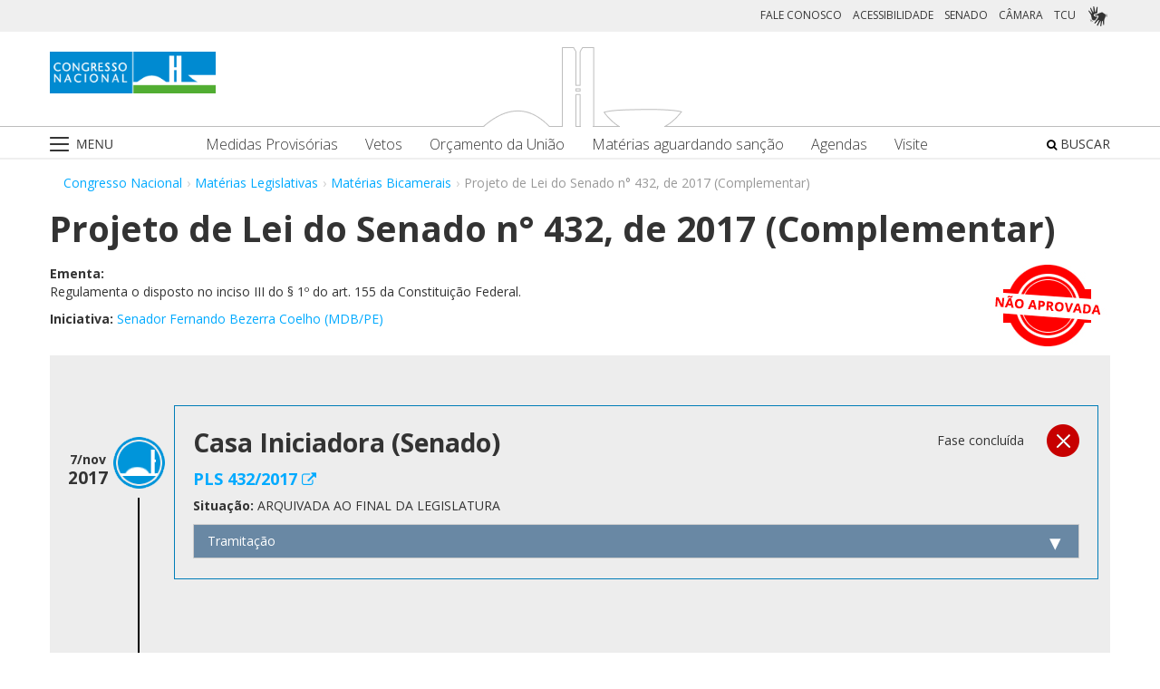

--- FILE ---
content_type: text/css
request_url: https://www.congressonacional.leg.br/congresso-theme/css/aui.css?browserId=other&themeId=congresso_WAR_congressotheme&minifierType=css&languageId=pt_BR&b=6205&t=1766760678000
body_size: 168167
content:
@font-face{font-family:'fontawesome-alloy';src:url("aui/alloy-font-awesome/font/fontawesome-alloy.eot");src:url("aui/alloy-font-awesome/font/fontawesome-alloy.eot?#iefix") format("embedded-opentype"),url("aui/alloy-font-awesome/font/fontawesome-alloy.woff") format("woff"),url("aui/alloy-font-awesome/font/fontawesome-alloy.ttf") format("truetype"),url("aui/alloy-font-awesome/font/fontawesome-alloy.svg#fontawesome-alloy") format("svg");font-weight:normal;font-style:normal}.aui{/*!
   * Bootstrap v2.3.2
   *
   * Copyright 2012 Twitter, Inc
   * Licensed under the Apache License v2.0
   * http://www.apache.org/licenses/LICENSE-2.0
   *
   * Designed and built with all the love in the world @twitter by @mdo and @fat.
   */@-webkit-keyframes progress-bar-stripes{from{background-position:40px 0}to{background-position:0 0}}@-moz-keyframes progress-bar-stripes{from{background-position:40px 0}to{background-position:0 0}}@-ms-keyframes progress-bar-stripes{from{background-position:40px 0}to{background-position:0 0}}@-o-keyframes progress-bar-stripes{from{background-position:0 0}to{background-position:40px 0}}@keyframes progress-bar-stripes{from{background-position:40px 0}to{background-position:0 0}}/*!
   * Bootstrap Responsive v2.3.2
   *
   * Copyright 2012 Twitter, Inc
   * Licensed under the Apache License v2.0
   * http://www.apache.org/licenses/LICENSE-2.0
   *
   * Designed and built with all the love in the world @twitter by @mdo and @fat.
   */@-ms-viewport{width:device-width}@-moz-keyframes spin{0%{-moz-transform:rotate(0deg)}100%{-moz-transform:rotate(359deg)}}@-webkit-keyframes spin{0%{-webkit-transform:rotate(0deg)}100%{-webkit-transform:rotate(359deg)}}@-o-keyframes spin{0%{-o-transform:rotate(0deg)}100%{-o-transform:rotate(359deg)}}@-ms-keyframes spin{0%{-ms-transform:rotate(0deg)}100%{-ms-transform:rotate(359deg)}}@keyframes spin{0%{transform:rotate(0deg)}100%{transform:rotate(359deg)}}@font-face{font-family:'fontawesome-alloy';src:url("fonts/fontawesome-alloy.eot");src:url("fonts/fontawesome-alloy.eot?#iefix") format("embedded-opentype"),url("fonts/fontawesome-alloy.woff") format("woff"),url("fonts/fontawesome-alloy.ttf") format("truetype"),url("fonts/fontawesome-alloy.svg#fontawesome-alloy") format("svg");font-weight:normal;font-style:normal}background-color:#555;color:#333;font-family:"Helvetica Neue",Helvetica,Arial,sans-serif;font-size:14px;line-height:20px;margin:0}.aui article,.aui aside,.aui details,.aui figcaption,.aui figure,.aui footer,.aui header,.aui hgroup,.aui nav,.aui section{display:block}.aui audio,.aui canvas,.aui video{display:inline-block;*display:inline;*zoom:1}.aui audio:not([controls]){display:none}.aui html{font-size:100%;-webkit-text-size-adjust:100%;-ms-text-size-adjust:100%}.aui a:focus{outline:thin dotted #333;outline:5px auto -webkit-focus-ring-color;outline-offset:-2px}.aui a:hover,.aui a:active{outline:0}.aui sub,.aui sup{position:relative;font-size:75%;line-height:0;vertical-align:baseline}.aui sup{top:-0.5em}.aui sub{bottom:-0.25em}.aui img{max-width:100%;width:auto\9;height:auto;vertical-align:middle;border:0;-ms-interpolation-mode:bicubic}.aui #map_canvas img,.aui .google-maps img{max-width:none}.aui button,.aui input,.aui select,.aui textarea{margin:0;font-size:100%;vertical-align:middle}.aui button,.aui input{*overflow:visible;line-height:normal}.aui button::-moz-focus-inner,.aui input::-moz-focus-inner{padding:0;border:0}.aui button,.aui html input[type="button"],.aui input[type="reset"],.aui input[type="submit"]{-webkit-appearance:button;cursor:pointer}.aui label,.aui select,.aui button,.aui input[type="button"],.aui input[type="reset"],.aui input[type="submit"],.aui input[type="radio"],.aui input[type="checkbox"]{cursor:pointer}.aui input[type="search"]{-webkit-box-sizing:content-box;-moz-box-sizing:content-box;box-sizing:content-box;-webkit-appearance:textfield}.aui input[type="search"]::-webkit-search-decoration,.aui input[type="search"]::-webkit-search-cancel-button{-webkit-appearance:none}.aui textarea{overflow:auto;vertical-align:top}@media print{.aui{@page{margin:.5cm}}.aui *{text-shadow:none!important;color:#000!important;background:transparent!important;box-shadow:none!important}.aui a,.aui a:visited{text-decoration:underline}.aui a[href]:after{content:" (" attr(href) ")"}.aui abbr[title]:after{content:" (" attr(title) ")"}.aui .ir a:after,.aui a[href^="javascript:"]:after,.aui a[href^="#"]:after{content:""}.aui pre,.aui blockquote{border:1px solid #999;page-break-inside:avoid}.aui thead{display:table-header-group}.aui tr,.aui img{page-break-inside:avoid}.aui img{max-width:100%!important}.aui p,.aui h2,.aui h3{orphans:3;widows:3}.aui h2,.aui h3{page-break-after:avoid}}.aui body{margin:0;font-family:"Helvetica Neue",Helvetica,Arial,sans-serif;font-size:14px;line-height:20px;color:#333;background-color:white}.aui a{color:#0af;text-decoration:none}.aui a:hover,.aui a:focus{color:#0077b3;text-decoration:underline}.aui .img-rounded{-webkit-border-radius:6px;-moz-border-radius:6px;border-radius:6px}.aui .img-polaroid{padding:4px;background-color:#fff;border:1px solid #ccc;border:1px solid rgba(0,0,0,0.2);-webkit-box-shadow:0 1px 3px rgba(0,0,0,0.1);-moz-box-shadow:0 1px 3px rgba(0,0,0,0.1);box-shadow:0 1px 3px rgba(0,0,0,0.1)}.aui .img-circle{-webkit-border-radius:500px;-moz-border-radius:500px;border-radius:500px}.aui .row{margin-left:-20px;*zoom:1}.aui .row:before,.aui .row:after{display:table;content:"";line-height:0}.aui .row:after{clear:both}.aui [class*="span"]{float:left;min-height:1px;margin-left:20px}.aui .container,.aui .navbar-static-top .container,.aui .navbar-fixed-top .container,.aui .navbar-fixed-bottom .container{width:940px}.aui .span1{width:60px}.aui .span2{width:140px}.aui .span3{width:220px}.aui .span4{width:300px}.aui .span5{width:380px}.aui .span6{width:460px}.aui .span7{width:540px}.aui .span8{width:620px}.aui .span9{width:700px}.aui .span10{width:780px}.aui .span11{width:860px}.aui .span12{width:940px}.aui .offset1{margin-left:100px}.aui .offset2{margin-left:180px}.aui .offset3{margin-left:260px}.aui .offset4{margin-left:340px}.aui .offset5{margin-left:420px}.aui .offset6{margin-left:500px}.aui .offset7{margin-left:580px}.aui .offset8{margin-left:660px}.aui .offset9{margin-left:740px}.aui .offset10{margin-left:820px}.aui .offset11{margin-left:900px}.aui .offset12{margin-left:980px}.aui .row-fluid{width:100%;*zoom:1}.aui .row-fluid:before,.aui .row-fluid:after{display:table;content:"";line-height:0}.aui .row-fluid:after{clear:both}.aui .row-fluid [class*="span"]{display:block;width:100%;min-height:30px;-webkit-box-sizing:border-box;-moz-box-sizing:border-box;box-sizing:border-box;float:left;margin-left:2.12766%;*margin-left:2.07447%}.aui .row-fluid [class*="span"]:first-child{margin-left:0}.aui .row-fluid .controls-row [class*="span"]+[class*="span"]{margin-left:2.12766%}.aui .row-fluid .span1{width:6.38298%;*width:6.32979%}.aui .row-fluid .span2{width:14.89362%;*width:14.84043%}.aui .row-fluid .span3{width:23.40426%;*width:23.35106%}.aui .row-fluid .span4{width:31.91489%;*width:31.8617%}.aui .row-fluid .span5{width:40.42553%;*width:40.37234%}.aui .row-fluid .span6{width:48.93617%;*width:48.88298%}.aui .row-fluid .span7{width:57.44681%;*width:57.39362%}.aui .row-fluid .span8{width:65.95745%;*width:65.90426%}.aui .row-fluid .span9{width:74.46809%;*width:74.41489%}.aui .row-fluid .span10{width:82.97872%;*width:82.92553%}.aui .row-fluid .span11{width:91.48936%;*width:91.43617%}.aui .row-fluid .span12{width:100%;*width:99.94681%}.aui .row-fluid .offset1{margin-left:10.6383%;*margin-left:10.53191%}.aui .row-fluid .offset1:first-child{margin-left:8.51064%;*margin-left:8.40426%}.aui .row-fluid .offset2{margin-left:19.14894%;*margin-left:19.04255%}.aui .row-fluid .offset2:first-child{margin-left:17.02128%;*margin-left:16.91489%}.aui .row-fluid .offset3{margin-left:27.65957%;*margin-left:27.55319%}.aui .row-fluid .offset3:first-child{margin-left:25.53191%;*margin-left:25.42553%}.aui .row-fluid .offset4{margin-left:36.17021%;*margin-left:36.06383%}.aui .row-fluid .offset4:first-child{margin-left:34.04255%;*margin-left:33.93617%}.aui .row-fluid .offset5{margin-left:44.68085%;*margin-left:44.57447%}.aui .row-fluid .offset5:first-child{margin-left:42.55319%;*margin-left:42.44681%}.aui .row-fluid .offset6{margin-left:53.19149%;*margin-left:53.08511%}.aui .row-fluid .offset6:first-child{margin-left:51.06383%;*margin-left:50.95745%}.aui .row-fluid .offset7{margin-left:61.70213%;*margin-left:61.59574%}.aui .row-fluid .offset7:first-child{margin-left:59.57447%;*margin-left:59.46809%}.aui .row-fluid .offset8{margin-left:70.21277%;*margin-left:70.10638%}.aui .row-fluid .offset8:first-child{margin-left:68.08511%;*margin-left:67.97872%}.aui .row-fluid .offset9{margin-left:78.7234%;*margin-left:78.61702%}.aui .row-fluid .offset9:first-child{margin-left:76.59574%;*margin-left:76.48936%}.aui .row-fluid .offset10{margin-left:87.23404%;*margin-left:87.12766%}.aui .row-fluid .offset10:first-child{margin-left:85.10638%;*margin-left:85.0%}.aui .row-fluid .offset11{margin-left:95.74468%;*margin-left:95.6383%}.aui .row-fluid .offset11:first-child{margin-left:93.61702%;*margin-left:93.51064%}.aui .row-fluid .offset12{margin-left:104.25532%;*margin-left:104.14894%}.aui .row-fluid .offset12:first-child{margin-left:102.12766%;*margin-left:102.02128%}.aui [class*="span"].hide,.aui .row-fluid [class*="span"].hide{display:none}.aui [class*="span"].pull-right,.aui .row-fluid [class*="span"].pull-right{float:right}.aui .container{margin-right:auto;margin-left:auto;*zoom:1}.aui .container:before,.aui .container:after{display:table;content:"";line-height:0}.aui .container:after{clear:both}.aui .container-fluid{padding-right:20px;padding-left:20px;*zoom:1}.aui .container-fluid:before,.aui .container-fluid:after{display:table;content:"";line-height:0}.aui .container-fluid:after{clear:both}.aui p{margin:0 0 10px}.aui .lead{margin-bottom:20px;font-size:21px;font-weight:200;line-height:30px}.aui small{font-size:85%}.aui strong{font-weight:bold}.aui em{font-style:italic}.aui cite{font-style:normal}.aui .muted{color:#999}.aui a.muted:hover,.aui a.muted:focus{color:gray}.aui .text-warning{color:#bf7900}.aui a.text-warning:hover,.aui a.text-warning:focus{color:#8c5900}.aui .text-error{color:#b50303}.aui a.text-error:hover,.aui a.text-error:focus{color:#830202}.aui .text-info{color:#12718f}.aui a.text-info:hover,.aui a.text-info:focus{color:#0c4d62}.aui .text-success{color:#488f06}.aui a.text-success:hover,.aui a.text-success:focus{color:#2f5e04}.aui .text-left{text-align:left}.aui .text-right{text-align:right}.aui .text-center{text-align:center}.aui h1,.aui h2,.aui h3,.aui h4,.aui h5,.aui h6{margin:10px 0;font-family:inherit;font-weight:bold;line-height:20px;color:inherit;text-rendering:optimizelegibility}.aui h1 small,.aui h2 small,.aui h3 small,.aui h4 small,.aui h5 small,.aui h6 small{font-weight:normal;line-height:1;color:#999}.aui h1,.aui h2,.aui h3{line-height:40px}.aui h1{font-size:38.5px}.aui h2{font-size:31.5px}.aui h3{font-size:24.5px}.aui h4{font-size:17.5px}.aui h5{font-size:14px}.aui h6{font-size:11.9px}.aui h1 small{font-size:24.5px}.aui h2 small{font-size:17.5px}.aui h3 small{font-size:14px}.aui h4 small{font-size:14px}.aui .page-header{padding-bottom:9px;margin:20px 0 30px;border-bottom:1px solid #eee}.aui ul,.aui ol{padding:0;margin:0 0 10px 25px}.aui ul ul,.aui ul ol,.aui ol ol,.aui ol ul{margin-bottom:0}.aui li{line-height:20px}.aui ul.unstyled,.aui ol.unstyled{margin-left:0;list-style:none}.aui ul.inline,.aui ol.inline{margin-left:0;list-style:none}.aui ul.inline>li,.aui ol.inline>li{display:inline-block;*display:inline;*zoom:1;padding-left:5px;padding-right:5px}.aui dl{margin-bottom:20px}.aui dt,.aui dd{line-height:20px}.aui dt{font-weight:bold}.aui dd{margin-left:10px}.aui .dl-horizontal{*zoom:1}.aui .dl-horizontal:before,.aui .dl-horizontal:after{display:table;content:"";line-height:0}.aui .dl-horizontal:after{clear:both}.aui .dl-horizontal dt{float:left;width:160px;clear:left;text-align:right;overflow:hidden;text-overflow:ellipsis;white-space:nowrap}.aui .dl-horizontal dd{margin-left:180px}.aui hr{margin:20px 0;border:0;border-top:1px solid #eee;border-bottom:1px solid white}.aui abbr[title],.aui abbr[data-original-title]{cursor:help;border-bottom:1px dotted #999}.aui abbr.initialism{font-size:90%;text-transform:uppercase}.aui blockquote{padding:0 0 0 15px;margin:0 0 20px;border-left:5px solid #eee}.aui blockquote p{margin-bottom:0;font-size:17.5px;font-weight:300;line-height:1.25}.aui blockquote small{display:block;line-height:20px;color:#999}.aui blockquote small:before{content:'\2014 \00A0'}.aui blockquote.pull-right{float:right;padding-right:15px;padding-left:0;border-right:5px solid #eee;border-left:0}.aui blockquote.pull-right p,.aui blockquote.pull-right small{text-align:right}.aui blockquote.pull-right small:before{content:''}.aui blockquote.pull-right small:after{content:'\00A0 \2014'}.aui q:before,.aui q:after,.aui blockquote:before,.aui blockquote:after{content:""}.aui address{display:block;margin-bottom:20px;font-style:normal;line-height:20px}.aui code,.aui pre{padding:0 3px 2px;font-family:Monaco,Menlo,Consolas,"Courier New",monospace;font-size:12px;color:#333;-webkit-border-radius:3px;-moz-border-radius:3px;border-radius:3px}.aui code{padding:2px 4px;color:#d14;background-color:#f7f7f9;border:1px solid #e1e1e8;white-space:nowrap}.aui pre{display:block;padding:9.5px;margin:0 0 10px;font-size:13px;line-height:20px;word-break:break-all;word-wrap:break-word;white-space:pre;white-space:pre-wrap;background-color:#f5f5f5;border:1px solid #ccc;border:1px solid rgba(0,0,0,0.15);-webkit-border-radius:2px;-moz-border-radius:2px;border-radius:2px}.aui pre.prettyprint{margin-bottom:20px}.aui pre code{padding:0;color:inherit;white-space:pre;white-space:pre-wrap;background-color:transparent;border:0}.aui .pre-scrollable{max-height:340px;overflow-y:scroll}.aui form{margin:0 0 20px}.aui fieldset{padding:0;margin:0;border:0}.aui legend{display:block;width:100%;padding:0;margin-bottom:20px;font-size:21px;line-height:40px;color:#333;border:0;border-bottom:1px solid #e5e5e5}.aui legend small{font-size:15px;color:#999}.aui label,.aui input,.aui button,.aui select,.aui textarea{font-size:14px;font-weight:normal;line-height:20px}.aui input,.aui button,.aui select,.aui textarea{font-family:"Helvetica Neue",Helvetica,Arial,sans-serif}.aui label{display:block;margin-bottom:5px}.aui select,.aui textarea,.aui input[type="text"],.aui input[type="password"],.aui input[type="datetime"],.aui input[type="datetime-local"],.aui input[type="date"],.aui input[type="month"],.aui input[type="time"],.aui input[type="week"],.aui input[type="number"],.aui input[type="email"],.aui input[type="url"],.aui input[type="search"],.aui input[type="tel"],.aui input[type="color"],.aui .uneditable-input{display:inline-block;height:20px;padding:4px 6px;margin-bottom:10px;font-size:14px;line-height:20px;color:#555;-webkit-border-radius:2px;-moz-border-radius:2px;border-radius:2px;vertical-align:middle}.aui input,.aui textarea,.aui .uneditable-input{width:206px}.aui textarea{height:auto}.aui textarea,.aui input[type="text"],.aui input[type="password"],.aui input[type="datetime"],.aui input[type="datetime-local"],.aui input[type="date"],.aui input[type="month"],.aui input[type="time"],.aui input[type="week"],.aui input[type="number"],.aui input[type="email"],.aui input[type="url"],.aui input[type="search"],.aui input[type="tel"],.aui input[type="color"],.aui .uneditable-input{background-color:white;border:1px solid #ccc;-webkit-box-shadow:inset 0 1px 1px rgba(0,0,0,0.075);-moz-box-shadow:inset 0 1px 1px rgba(0,0,0,0.075);box-shadow:inset 0 1px 1px rgba(0,0,0,0.075);-webkit-transition:border linear .2s,box-shadow linear .2s;-moz-transition:border linear .2s,box-shadow linear .2s;-o-transition:border linear .2s,box-shadow linear .2s;transition:border linear .2s,box-shadow linear .2s}.aui textarea:focus,.aui input[type="text"]:focus,.aui input[type="password"]:focus,.aui input[type="datetime"]:focus,.aui input[type="datetime-local"]:focus,.aui input[type="date"]:focus,.aui input[type="month"]:focus,.aui input[type="time"]:focus,.aui input[type="week"]:focus,.aui input[type="number"]:focus,.aui input[type="email"]:focus,.aui input[type="url"]:focus,.aui input[type="search"]:focus,.aui input[type="tel"]:focus,.aui input[type="color"]:focus,.aui .uneditable-input:focus{border-color:rgba(82,168,236,0.8);outline:0;outline:thin dotted \9;-webkit-box-shadow:inset 0 1px 1px rgba(0,0,0,0.075),0 0 8px rgba(82,168,236,0.6);-moz-box-shadow:inset 0 1px 1px rgba(0,0,0,0.075),0 0 8px rgba(82,168,236,0.6);box-shadow:inset 0 1px 1px rgba(0,0,0,0.075),0 0 8px rgba(82,168,236,0.6)}.aui input[type="radio"],.aui input[type="checkbox"]{margin:4px 0 0;*margin-top:0;margin-top:1px \9;line-height:normal}.aui input[type="file"],.aui input[type="image"],.aui input[type="submit"],.aui input[type="reset"],.aui input[type="button"],.aui input[type="radio"],.aui input[type="checkbox"]{width:auto}.aui select,.aui input[type="file"]{height:30px;*margin-top:4px;line-height:30px}.aui select{width:220px;border:1px solid #ccc;background-color:white}.aui select[multiple],.aui select[size]{height:auto}.aui select:focus,.aui input[type="file"]:focus,.aui input[type="radio"]:focus,.aui input[type="checkbox"]:focus{outline:thin dotted #333;outline:5px auto -webkit-focus-ring-color;outline-offset:-2px}.aui .uneditable-input,.aui .uneditable-textarea{color:#999;background-color:#fcfcfc;border-color:#ccc;-webkit-box-shadow:inset 0 1px 2px rgba(0,0,0,0.025);-moz-box-shadow:inset 0 1px 2px rgba(0,0,0,0.025);box-shadow:inset 0 1px 2px rgba(0,0,0,0.025);cursor:not-allowed}.aui .uneditable-input{overflow:hidden;white-space:nowrap}.aui .uneditable-textarea{width:auto;height:auto}.aui input:-moz-placeholder,.aui textarea:-moz-placeholder{color:#999}.aui input:-ms-input-placeholder,.aui textarea:-ms-input-placeholder{color:#999}.aui input::-webkit-input-placeholder,.aui textarea::-webkit-input-placeholder{color:#999}.aui .radio,.aui .checkbox{min-height:20px;padding-left:20px}.aui .radio input[type="radio"],.aui .checkbox input[type="checkbox"]{float:left;margin-left:-20px}.aui .controls>.radio:first-child,.aui .controls>.checkbox:first-child{padding-top:5px}.aui .radio.inline,.aui .checkbox.inline{display:inline-block;padding-top:5px;margin-bottom:0;vertical-align:middle}.aui .radio.inline+.radio.inline,.aui .checkbox.inline+.checkbox.inline{margin-left:10px}.aui .input-mini{width:60px}.aui .input-small{width:90px}.aui .input-medium{width:150px}.aui .input-large{width:210px}.aui .input-xlarge{width:270px}.aui .input-xxlarge{width:530px}.aui input[class*="span"],.aui select[class*="span"],.aui textarea[class*="span"],.aui .uneditable-input[class*="span"],.aui .row-fluid input[class*="span"],.aui .row-fluid select[class*="span"],.aui .row-fluid textarea[class*="span"],.aui .row-fluid .uneditable-input[class*="span"]{float:none;margin-left:0}.aui .input-append input[class*="span"],.aui .input-append .uneditable-input[class*="span"],.aui .input-prepend input[class*="span"],.aui .input-prepend .uneditable-input[class*="span"],.aui .row-fluid input[class*="span"],.aui .row-fluid select[class*="span"],.aui .row-fluid textarea[class*="span"],.aui .row-fluid .uneditable-input[class*="span"],.aui .row-fluid .input-prepend [class*="span"],.aui .row-fluid .input-append [class*="span"]{display:inline-block}.aui input,.aui textarea,.aui .uneditable-input{margin-left:0}.aui .controls-row [class*="span"]+[class*="span"]{margin-left:20px}.aui input.span1,.aui textarea.span1,.aui .uneditable-input.span1{width:46px}.aui input.span2,.aui textarea.span2,.aui .uneditable-input.span2{width:126px}.aui input.span3,.aui textarea.span3,.aui .uneditable-input.span3{width:206px}.aui input.span4,.aui textarea.span4,.aui .uneditable-input.span4{width:286px}.aui input.span5,.aui textarea.span5,.aui .uneditable-input.span5{width:366px}.aui input.span6,.aui textarea.span6,.aui .uneditable-input.span6{width:446px}.aui input.span7,.aui textarea.span7,.aui .uneditable-input.span7{width:526px}.aui input.span8,.aui textarea.span8,.aui .uneditable-input.span8{width:606px}.aui input.span9,.aui textarea.span9,.aui .uneditable-input.span9{width:686px}.aui input.span10,.aui textarea.span10,.aui .uneditable-input.span10{width:766px}.aui input.span11,.aui textarea.span11,.aui .uneditable-input.span11{width:846px}.aui input.span12,.aui textarea.span12,.aui .uneditable-input.span12{width:926px}.aui .controls-row{*zoom:1}.aui .controls-row:before,.aui .controls-row:after{display:table;content:"";line-height:0}.aui .controls-row:after{clear:both}.aui .controls-row [class*="span"],.aui .row-fluid .controls-row [class*="span"]{float:left}.aui .controls-row .checkbox[class*="span"],.aui .controls-row .radio[class*="span"]{padding-top:5px}.aui input[disabled],.aui select[disabled],.aui textarea[disabled],.aui input[readonly],.aui select[readonly],.aui textarea[readonly]{cursor:not-allowed;background-color:#eee}.aui input[type="radio"][disabled],.aui input[type="checkbox"][disabled],.aui input[type="radio"][readonly],.aui input[type="checkbox"][readonly]{background-color:transparent}.aui .control-group.warning .control-label,.aui .control-group.warning .help-block,.aui .control-group.warning .help-inline{color:#bf7900}.aui .control-group.warning .checkbox,.aui .control-group.warning .radio,.aui .control-group.warning input,.aui .control-group.warning select,.aui .control-group.warning textarea{color:#bf7900}.aui .control-group.warning input,.aui .control-group.warning select,.aui .control-group.warning textarea{border-color:#bf7900;-webkit-box-shadow:inset 0 1px 1px rgba(0,0,0,0.075);-moz-box-shadow:inset 0 1px 1px rgba(0,0,0,0.075);box-shadow:inset 0 1px 1px rgba(0,0,0,0.075)}.aui .control-group.warning input:focus,.aui .control-group.warning select:focus,.aui .control-group.warning textarea:focus{border-color:#8c5900;-webkit-box-shadow:inset 0 1px 1px rgba(0,0,0,0.075),0 0 6px #ffaf26;-moz-box-shadow:inset 0 1px 1px rgba(0,0,0,0.075),0 0 6px #ffaf26;box-shadow:inset 0 1px 1px rgba(0,0,0,0.075),0 0 6px #ffaf26}.aui .control-group.warning .input-prepend .add-on,.aui .control-group.warning .input-append .add-on{color:#bf7900;background-color:#fffbdc;border-color:#bf7900}.aui .control-group.error .control-label,.aui .control-group.error .help-block,.aui .control-group.error .help-inline{color:#b50303}.aui .control-group.error .checkbox,.aui .control-group.error .radio,.aui .control-group.error input,.aui .control-group.error select,.aui .control-group.error textarea{color:#b50303}.aui .control-group.error input,.aui .control-group.error select,.aui .control-group.error textarea{border-color:#b50303;-webkit-box-shadow:inset 0 1px 1px rgba(0,0,0,0.075);-moz-box-shadow:inset 0 1px 1px rgba(0,0,0,0.075);box-shadow:inset 0 1px 1px rgba(0,0,0,0.075)}.aui .control-group.error input:focus,.aui .control-group.error select:focus,.aui .control-group.error textarea:focus{border-color:#830202;-webkit-box-shadow:inset 0 1px 1px rgba(0,0,0,0.075),0 0 6px #fb2323;-moz-box-shadow:inset 0 1px 1px rgba(0,0,0,0.075),0 0 6px #fb2323;box-shadow:inset 0 1px 1px rgba(0,0,0,0.075),0 0 6px #fb2323}.aui .control-group.error .input-prepend .add-on,.aui .control-group.error .input-append .add-on{color:#b50303;background-color:#fee5e2;border-color:#b50303}.aui .control-group.success .control-label,.aui .control-group.success .help-block,.aui .control-group.success .help-inline{color:#488f06}.aui .control-group.success .checkbox,.aui .control-group.success .radio,.aui .control-group.success input,.aui .control-group.success select,.aui .control-group.success textarea{color:#488f06}.aui .control-group.success input,.aui .control-group.success select,.aui .control-group.success textarea{border-color:#488f06;-webkit-box-shadow:inset 0 1px 1px rgba(0,0,0,0.075);-moz-box-shadow:inset 0 1px 1px rgba(0,0,0,0.075);box-shadow:inset 0 1px 1px rgba(0,0,0,0.075)}.aui .control-group.success input:focus,.aui .control-group.success select:focus,.aui .control-group.success textarea:focus{border-color:#2f5e04;-webkit-box-shadow:inset 0 1px 1px rgba(0,0,0,0.075),0 0 6px #79f10a;-moz-box-shadow:inset 0 1px 1px rgba(0,0,0,0.075),0 0 6px #79f10a;box-shadow:inset 0 1px 1px rgba(0,0,0,0.075),0 0 6px #79f10a}.aui .control-group.success .input-prepend .add-on,.aui .control-group.success .input-append .add-on{color:#488f06;background-color:#f1fbd1;border-color:#488f06}.aui .control-group.info .control-label,.aui .control-group.info .help-block,.aui .control-group.info .help-inline{color:#12718f}.aui .control-group.info .checkbox,.aui .control-group.info .radio,.aui .control-group.info input,.aui .control-group.info select,.aui .control-group.info textarea{color:#12718f}.aui .control-group.info input,.aui .control-group.info select,.aui .control-group.info textarea{border-color:#12718f;-webkit-box-shadow:inset 0 1px 1px rgba(0,0,0,0.075);-moz-box-shadow:inset 0 1px 1px rgba(0,0,0,0.075);box-shadow:inset 0 1px 1px rgba(0,0,0,0.075)}.aui .control-group.info input:focus,.aui .control-group.info select:focus,.aui .control-group.info textarea:focus{border-color:#0c4d62;-webkit-box-shadow:inset 0 1px 1px rgba(0,0,0,0.075),0 0 6px #24b5e3;-moz-box-shadow:inset 0 1px 1px rgba(0,0,0,0.075),0 0 6px #24b5e3;box-shadow:inset 0 1px 1px rgba(0,0,0,0.075),0 0 6px #24b5e3}.aui .control-group.info .input-prepend .add-on,.aui .control-group.info .input-append .add-on{color:#12718f;background-color:#cef1fc;border-color:#12718f}.aui input:focus:invalid,.aui textarea:focus:invalid,.aui select:focus:invalid{color:#b94a48;border-color:#ee5f5b}.aui input:focus:invalid:focus,.aui textarea:focus:invalid:focus,.aui select:focus:invalid:focus{border-color:#e9322d;-webkit-box-shadow:0 0 6px #f8b9b7;-moz-box-shadow:0 0 6px #f8b9b7;box-shadow:0 0 6px #f8b9b7}.aui .form-actions{padding:19px 20px 20px;margin-top:20px;margin-bottom:20px;background-color:whitesmoke;border-top:1px solid #e5e5e5;*zoom:1}.aui .form-actions:before,.aui .form-actions:after{display:table;content:"";line-height:0}.aui .form-actions:after{clear:both}.aui .help-block,.aui .help-inline{color:#595959}.aui .help-block{display:block;margin-bottom:10px}.aui .help-inline{display:inline-block;*display:inline;*zoom:1;vertical-align:middle;padding-left:5px}.aui .input-append,.aui .input-prepend{display:inline-block;margin-bottom:10px;vertical-align:middle;font-size:0;white-space:nowrap}.aui .input-append input,.aui .input-append select,.aui .input-append .uneditable-input,.aui .input-append .dropdown-menu,.aui .input-append .popover,.aui .input-prepend input,.aui .input-prepend select,.aui .input-prepend .uneditable-input,.aui .input-prepend .dropdown-menu,.aui .input-prepend .popover{font-size:14px}.aui .input-append input,.aui .input-append select,.aui .input-append .uneditable-input,.aui .input-prepend input,.aui .input-prepend select,.aui .input-prepend .uneditable-input{position:relative;margin-bottom:0;*margin-left:0;vertical-align:top;-webkit-border-radius:0 2px 2px 0;-moz-border-radius:0 2px 2px 0;border-radius:0 2px 2px 0}.aui .input-append input:focus,.aui .input-append select:focus,.aui .input-append .uneditable-input:focus,.aui .input-prepend input:focus,.aui .input-prepend select:focus,.aui .input-prepend .uneditable-input:focus{z-index:2}.aui .input-append .add-on,.aui .input-prepend .add-on{display:inline-block;width:auto;height:20px;min-width:16px;padding:4px 5px;font-size:14px;font-weight:normal;line-height:20px;text-align:center;text-shadow:0 1px 0 white;background-color:#eee;border:1px solid #ccc}.aui .input-append .add-on,.aui .input-append .btn,.aui .input-append .btn-group>.dropdown-toggle,.aui .input-prepend .add-on,.aui .input-prepend .btn,.aui .input-prepend .btn-group>.dropdown-toggle{vertical-align:top;-webkit-border-radius:0;-moz-border-radius:0;border-radius:0}.aui .input-append .active,.aui .input-prepend .active{background-color:#a9dba9;border-color:#46a546}.aui .input-prepend .add-on,.aui .input-prepend .btn{margin-right:-1px}.aui .input-prepend .add-on:first-child,.aui .input-prepend .btn:first-child{-webkit-border-radius:2px 0 0 2px;-moz-border-radius:2px 0 0 2px;border-radius:2px 0 0 2px}.aui .input-append input,.aui .input-append select,.aui .input-append .uneditable-input{-webkit-border-radius:2px 0 0 2px;-moz-border-radius:2px 0 0 2px;border-radius:2px 0 0 2px}.aui .input-append input+.btn-group .btn:last-child,.aui .input-append select+.btn-group .btn:last-child,.aui .input-append .uneditable-input+.btn-group .btn:last-child{-webkit-border-radius:0 2px 2px 0;-moz-border-radius:0 2px 2px 0;border-radius:0 2px 2px 0}.aui .input-append .add-on,.aui .input-append .btn,.aui .input-append .btn-group{margin-left:-1px}.aui .input-append .add-on:last-child,.aui .input-append .btn:last-child,.aui .input-append .btn-group:last-child>.dropdown-toggle{-webkit-border-radius:0 2px 2px 0;-moz-border-radius:0 2px 2px 0;border-radius:0 2px 2px 0}.aui .input-prepend.input-append input,.aui .input-prepend.input-append select,.aui .input-prepend.input-append .uneditable-input{-webkit-border-radius:0;-moz-border-radius:0;border-radius:0}.aui .input-prepend.input-append input+.btn-group .btn,.aui .input-prepend.input-append select+.btn-group .btn,.aui .input-prepend.input-append .uneditable-input+.btn-group .btn{-webkit-border-radius:0 2px 2px 0;-moz-border-radius:0 2px 2px 0;border-radius:0 2px 2px 0}.aui .input-prepend.input-append .add-on:first-child,.aui .input-prepend.input-append .btn:first-child{margin-right:-1px;-webkit-border-radius:2px 0 0 2px;-moz-border-radius:2px 0 0 2px;border-radius:2px 0 0 2px}.aui .input-prepend.input-append .add-on:last-child,.aui .input-prepend.input-append .btn:last-child{margin-left:-1px;-webkit-border-radius:0 2px 2px 0;-moz-border-radius:0 2px 2px 0;border-radius:0 2px 2px 0}.aui .input-prepend.input-append .btn-group:first-child{margin-left:0}.aui input.search-query{padding-right:14px;padding-right:4px \9;padding-left:14px;padding-left:4px \9;margin-bottom:0;-webkit-border-radius:15px;-moz-border-radius:15px;border-radius:15px}.aui .form-search .input-append .search-query,.aui .form-search .input-prepend .search-query{-webkit-border-radius:0;-moz-border-radius:0;border-radius:0}.aui .form-search .input-append .search-query{-webkit-border-radius:14px 0 0 14px;-moz-border-radius:14px 0 0 14px;border-radius:14px 0 0 14px}.aui .form-search .input-append .btn{-webkit-border-radius:0 14px 14px 0;-moz-border-radius:0 14px 14px 0;border-radius:0 14px 14px 0}.aui .form-search .input-prepend .search-query{-webkit-border-radius:0 14px 14px 0;-moz-border-radius:0 14px 14px 0;border-radius:0 14px 14px 0}.aui .form-search .input-prepend .btn{-webkit-border-radius:14px 0 0 14px;-moz-border-radius:14px 0 0 14px;border-radius:14px 0 0 14px}.aui .form-search input,.aui .form-search textarea,.aui .form-search select,.aui .form-search .help-inline,.aui .form-search .uneditable-input,.aui .form-search .input-prepend,.aui .form-search .input-append,.aui .form-inline input,.aui .form-inline textarea,.aui .form-inline select,.aui .form-inline .help-inline,.aui .form-inline .uneditable-input,.aui .form-inline .input-prepend,.aui .form-inline .input-append,.aui .form-horizontal input,.aui .form-horizontal textarea,.aui .form-horizontal select,.aui .form-horizontal .help-inline,.aui .form-horizontal .uneditable-input,.aui .form-horizontal .input-prepend,.aui .form-horizontal .input-append{display:inline-block;*display:inline;*zoom:1;margin-bottom:0;vertical-align:middle}.aui .form-search .hide,.aui .form-inline .hide,.aui .form-horizontal .hide{display:none}.aui .form-search label,.aui .form-inline label,.aui .form-search .btn-group,.aui .form-inline .btn-group{display:inline-block}.aui .form-search .input-append,.aui .form-inline .input-append,.aui .form-search .input-prepend,.aui .form-inline .input-prepend{margin-bottom:0}.aui .form-search .radio,.aui .form-search .checkbox,.aui .form-inline .radio,.aui .form-inline .checkbox{padding-left:0;margin-bottom:0;vertical-align:middle}.aui .form-search .radio input[type="radio"],.aui .form-search .checkbox input[type="checkbox"],.aui .form-inline .radio input[type="radio"],.aui .form-inline .checkbox input[type="checkbox"]{float:left;margin-right:3px;margin-left:0}.aui .control-group{margin-bottom:10px}.aui legend+.control-group{margin-top:20px;-webkit-margin-top-collapse:separate}.aui .form-horizontal .control-group{margin-bottom:20px;*zoom:1}.aui .form-horizontal .control-group:before,.aui .form-horizontal .control-group:after{display:table;content:"";line-height:0}.aui .form-horizontal .control-group:after{clear:both}.aui .form-horizontal .control-label{float:left;width:160px;padding-top:5px;text-align:right}.aui .form-horizontal .controls{*display:inline-block;*padding-left:20px;margin-left:180px;*margin-left:0}.aui .form-horizontal .controls:first-child{*padding-left:180px}.aui .form-horizontal .help-block{margin-bottom:0}.aui .form-horizontal input+.help-block,.aui .form-horizontal select+.help-block,.aui .form-horizontal textarea+.help-block,.aui .form-horizontal .uneditable-input+.help-block,.aui .form-horizontal .input-prepend+.help-block,.aui .form-horizontal .input-append+.help-block{margin-top:10px}.aui .form-horizontal .form-actions{padding-left:180px}.aui table{max-width:100%;background-color:transparent;border-collapse:collapse;border-spacing:0}.aui .table{width:100%;margin-bottom:20px}.aui .table th,.aui .table td{padding:8px;line-height:20px;text-align:left;vertical-align:top;border-top:1px solid #ddd}.aui .table th{font-weight:bold}.aui .table thead th{vertical-align:bottom}.aui .table caption+thead tr:first-child th,.aui .table caption+thead tr:first-child td,.aui .table colgroup+thead tr:first-child th,.aui .table colgroup+thead tr:first-child td,.aui .table thead:first-child tr:first-child th,.aui .table thead:first-child tr:first-child td{border-top:0}.aui .table tbody+tbody{border-top:2px solid #ddd}.aui .table .table{background-color:white}.aui .table-condensed th,.aui .table-condensed td{padding:4px 5px}.aui .table-bordered{border:1px solid #ddd;border-collapse:separate;*border-collapse:collapse;border-left:0;-webkit-border-radius:2px;-moz-border-radius:2px;border-radius:2px}.aui .table-bordered th,.aui .table-bordered td{border-left:1px solid #ddd}.aui .table-bordered caption+thead tr:first-child th,.aui .table-bordered caption+tbody tr:first-child th,.aui .table-bordered caption+tbody tr:first-child td,.aui .table-bordered colgroup+thead tr:first-child th,.aui .table-bordered colgroup+tbody tr:first-child th,.aui .table-bordered colgroup+tbody tr:first-child td,.aui .table-bordered thead:first-child tr:first-child th,.aui .table-bordered tbody:first-child tr:first-child th,.aui .table-bordered tbody:first-child tr:first-child td{border-top:0}.aui .table-bordered thead:first-child tr:first-child>th:first-child,.aui .table-bordered tbody:first-child tr:first-child>td:first-child,.aui .table-bordered tbody:first-child tr:first-child>th:first-child{-webkit-border-top-left-radius:2px;-moz-border-radius-topleft:2px;border-top-left-radius:2px}.aui .table-bordered thead:first-child tr:first-child>th:last-child,.aui .table-bordered tbody:first-child tr:first-child>td:last-child,.aui .table-bordered tbody:first-child tr:first-child>th:last-child{-webkit-border-top-right-radius:2px;-moz-border-radius-topright:2px;border-top-right-radius:2px}.aui .table-bordered thead:last-child tr:last-child>th:first-child,.aui .table-bordered tbody:last-child tr:last-child>td:first-child,.aui .table-bordered tbody:last-child tr:last-child>th:first-child,.aui .table-bordered tfoot:last-child tr:last-child>td:first-child,.aui .table-bordered tfoot:last-child tr:last-child>th:first-child{-webkit-border-bottom-left-radius:2px;-moz-border-radius-bottomleft:2px;border-bottom-left-radius:2px}.aui .table-bordered thead:last-child tr:last-child>th:last-child,.aui .table-bordered tbody:last-child tr:last-child>td:last-child,.aui .table-bordered tbody:last-child tr:last-child>th:last-child,.aui .table-bordered tfoot:last-child tr:last-child>td:last-child,.aui .table-bordered tfoot:last-child tr:last-child>th:last-child{-webkit-border-bottom-right-radius:2px;-moz-border-radius-bottomright:2px;border-bottom-right-radius:2px}.aui .table-bordered tfoot+tbody:last-child tr:last-child td:first-child{-webkit-border-bottom-left-radius:0;-moz-border-radius-bottomleft:0;border-bottom-left-radius:0}.aui .table-bordered tfoot+tbody:last-child tr:last-child td:last-child{-webkit-border-bottom-right-radius:0;-moz-border-radius-bottomright:0;border-bottom-right-radius:0}.aui .table-bordered caption+thead tr:first-child th:first-child,.aui .table-bordered caption+tbody tr:first-child td:first-child,.aui .table-bordered colgroup+thead tr:first-child th:first-child,.aui .table-bordered colgroup+tbody tr:first-child td:first-child{-webkit-border-top-left-radius:2px;-moz-border-radius-topleft:2px;border-top-left-radius:2px}.aui .table-bordered caption+thead tr:first-child th:last-child,.aui .table-bordered caption+tbody tr:first-child td:last-child,.aui .table-bordered colgroup+thead tr:first-child th:last-child,.aui .table-bordered colgroup+tbody tr:first-child td:last-child{-webkit-border-top-right-radius:2px;-moz-border-radius-topright:2px;border-top-right-radius:2px}.aui .table-striped tbody>tr:nth-child(odd)>td,.aui .table-striped tbody>tr:nth-child(odd)>th{background-color:#f9f9f9}.aui .table-hover tbody tr:hover>td,.aui .table-hover tbody tr:hover>th{background-color:whitesmoke}.aui table td[class*="span"],.aui table th[class*="span"],.aui .row-fluid table td[class*="span"],.aui .row-fluid table th[class*="span"]{display:table-cell;float:none;margin-left:0}.aui .table td.span1,.aui .table th.span1{float:none;width:44px;margin-left:0}.aui .table td.span2,.aui .table th.span2{float:none;width:124px;margin-left:0}.aui .table td.span3,.aui .table th.span3{float:none;width:204px;margin-left:0}.aui .table td.span4,.aui .table th.span4{float:none;width:284px;margin-left:0}.aui .table td.span5,.aui .table th.span5{float:none;width:364px;margin-left:0}.aui .table td.span6,.aui .table th.span6{float:none;width:444px;margin-left:0}.aui .table td.span7,.aui .table th.span7{float:none;width:524px;margin-left:0}.aui .table td.span8,.aui .table th.span8{float:none;width:604px;margin-left:0}.aui .table td.span9,.aui .table th.span9{float:none;width:684px;margin-left:0}.aui .table td.span10,.aui .table th.span10{float:none;width:764px;margin-left:0}.aui .table td.span11,.aui .table th.span11{float:none;width:844px;margin-left:0}.aui .table td.span12,.aui .table th.span12{float:none;width:924px;margin-left:0}.aui .table tbody tr.success>td{background-color:#f1fbd1}.aui .table tbody tr.error>td{background-color:#fee5e2}.aui .table tbody tr.warning>td{background-color:#fffbdc}.aui .table tbody tr.info>td{background-color:#cef1fc}.aui .table-hover tbody tr.success:hover>td{background-color:#eaf9ba}.aui .table-hover tbody tr.error:hover>td{background-color:#fdcfc9}.aui .table-hover tbody tr.warning:hover>td{background-color:#fff8c3}.aui .table-hover tbody tr.info:hover>td{background-color:#b6eafb}.aui [class^="icon-"],.aui [class*=" icon-"]{display:inline-block;width:14px;height:14px;*margin-right:.3em;line-height:14px;vertical-align:text-top;background-image:url("../images/aui/glyphicons-halflings.png");background-position:14px 14px;background-repeat:no-repeat;margin-top:1px}.aui .icon-white,.aui .nav-pills>.active>a>[class^="icon-"],.aui .nav-pills>.active>a>[class*=" icon-"],.aui .nav-list>.active>a>[class^="icon-"],.aui .nav-list>.active>a>[class*=" icon-"],.aui .navbar-inverse .nav>.active>a>[class^="icon-"],.aui .navbar-inverse .nav>.active>a>[class*=" icon-"],.aui .dropdown-menu>li>a:hover>[class^="icon-"],.aui .dropdown-menu>li>a:focus>[class^="icon-"],.aui .dropdown-menu>li>a:hover>[class*=" icon-"],.aui .dropdown-menu>li>a:focus>[class*=" icon-"],.aui .dropdown-menu>.active>a>[class^="icon-"],.aui .dropdown-menu>.active>a>[class*=" icon-"],.aui .dropdown-submenu:hover>a>[class^="icon-"],.aui .dropdown-submenu:focus>a>[class^="icon-"],.aui .dropdown-submenu:hover>a>[class*=" icon-"],.aui .dropdown-submenu:focus>a>[class*=" icon-"]{background-image:url("../images/aui/glyphicons-halflings-white.png")}.aui .icon-glass{background-position:0 0}.aui .icon-music{background-position:-24px 0}.aui .icon-search{background-position:-48px 0}.aui .icon-envelope{background-position:-72px 0}.aui .icon-heart{background-position:-96px 0}.aui .icon-star{background-position:-120px 0}.aui .icon-star-empty{background-position:-144px 0}.aui .icon-user{background-position:-168px 0}.aui .icon-film{background-position:-192px 0}.aui .icon-th-large{background-position:-216px 0}.aui .icon-th{background-position:-240px 0}.aui .icon-th-list{background-position:-264px 0}.aui .icon-ok{background-position:-288px 0}.aui .icon-remove{background-position:-312px 0}.aui .icon-zoom-in{background-position:-336px 0}.aui .icon-zoom-out{background-position:-360px 0}.aui .icon-off{background-position:-384px 0}.aui .icon-signal{background-position:-408px 0}.aui .icon-cog{background-position:-432px 0}.aui .icon-trash{background-position:-456px 0}.aui .icon-home{background-position:0 -24px}.aui .icon-file{background-position:-24px -24px}.aui .icon-time{background-position:-48px -24px}.aui .icon-road{background-position:-72px -24px}.aui .icon-download-alt{background-position:-96px -24px}.aui .icon-download{background-position:-120px -24px}.aui .icon-upload{background-position:-144px -24px}.aui .icon-inbox{background-position:-168px -24px}.aui .icon-play-circle{background-position:-192px -24px}.aui .icon-repeat{background-position:-216px -24px}.aui .icon-refresh{background-position:-240px -24px}.aui .icon-list-alt{background-position:-264px -24px}.aui .icon-lock{background-position:-287px -24px}.aui .icon-flag{background-position:-312px -24px}.aui .icon-headphones{background-position:-336px -24px}.aui .icon-volume-off{background-position:-360px -24px}.aui .icon-volume-down{background-position:-384px -24px}.aui .icon-volume-up{background-position:-408px -24px}.aui .icon-qrcode{background-position:-432px -24px}.aui .icon-barcode{background-position:-456px -24px}.aui .icon-tag{background-position:0 -48px}.aui .icon-tags{background-position:-25px -48px}.aui .icon-book{background-position:-48px -48px}.aui .icon-bookmark{background-position:-72px -48px}.aui .icon-print{background-position:-96px -48px}.aui .icon-camera{background-position:-120px -48px}.aui .icon-font{background-position:-144px -48px}.aui .icon-bold{background-position:-167px -48px}.aui .icon-italic{background-position:-192px -48px}.aui .icon-text-height{background-position:-216px -48px}.aui .icon-text-width{background-position:-240px -48px}.aui .icon-align-left{background-position:-264px -48px}.aui .icon-align-center{background-position:-288px -48px}.aui .icon-align-right{background-position:-312px -48px}.aui .icon-align-justify{background-position:-336px -48px}.aui .icon-list{background-position:-360px -48px}.aui .icon-indent-left{background-position:-384px -48px}.aui .icon-indent-right{background-position:-408px -48px}.aui .icon-facetime-video{background-position:-432px -48px}.aui .icon-picture{background-position:-456px -48px}.aui .icon-pencil{background-position:0 -72px}.aui .icon-map-marker{background-position:-24px -72px}.aui .icon-adjust{background-position:-48px -72px}.aui .icon-tint{background-position:-72px -72px}.aui .icon-edit{background-position:-96px -72px}.aui .icon-share{background-position:-120px -72px}.aui .icon-check{background-position:-144px -72px}.aui .icon-move{background-position:-168px -72px}.aui .icon-step-backward{background-position:-192px -72px}.aui .icon-fast-backward{background-position:-216px -72px}.aui .icon-backward{background-position:-240px -72px}.aui .icon-play{background-position:-264px -72px}.aui .icon-pause{background-position:-288px -72px}.aui .icon-stop{background-position:-312px -72px}.aui .icon-forward{background-position:-336px -72px}.aui .icon-fast-forward{background-position:-360px -72px}.aui .icon-step-forward{background-position:-384px -72px}.aui .icon-eject{background-position:-408px -72px}.aui .icon-chevron-left{background-position:-432px -72px}.aui .icon-chevron-right{background-position:-456px -72px}.aui .icon-plus-sign{background-position:0 -96px}.aui .icon-minus-sign{background-position:-24px -96px}.aui .icon-remove-sign{background-position:-48px -96px}.aui .icon-ok-sign{background-position:-72px -96px}.aui .icon-question-sign{background-position:-96px -96px}.aui .icon-info-sign{background-position:-120px -96px}.aui .icon-screenshot{background-position:-144px -96px}.aui .icon-remove-circle{background-position:-168px -96px}.aui .icon-ok-circle{background-position:-192px -96px}.aui .icon-ban-circle{background-position:-216px -96px}.aui .icon-arrow-left{background-position:-240px -96px}.aui .icon-arrow-right{background-position:-264px -96px}.aui .icon-arrow-up{background-position:-289px -96px}.aui .icon-arrow-down{background-position:-312px -96px}.aui .icon-share-alt{background-position:-336px -96px}.aui .icon-resize-full{background-position:-360px -96px}.aui .icon-resize-small{background-position:-384px -96px}.aui .icon-plus{background-position:-408px -96px}.aui .icon-minus{background-position:-433px -96px}.aui .icon-asterisk{background-position:-456px -96px}.aui .icon-exclamation-sign{background-position:0 -120px}.aui .icon-gift{background-position:-24px -120px}.aui .icon-leaf{background-position:-48px -120px}.aui .icon-fire{background-position:-72px -120px}.aui .icon-eye-open{background-position:-96px -120px}.aui .icon-eye-close{background-position:-120px -120px}.aui .icon-warning-sign{background-position:-144px -120px}.aui .icon-plane{background-position:-168px -120px}.aui .icon-calendar{background-position:-192px -120px}.aui .icon-random{background-position:-216px -120px;width:16px}.aui .icon-comment{background-position:-240px -120px}.aui .icon-magnet{background-position:-264px -120px}.aui .icon-chevron-up{background-position:-288px -120px}.aui .icon-chevron-down{background-position:-313px -119px}.aui .icon-retweet{background-position:-336px -120px}.aui .icon-shopping-cart{background-position:-360px -120px}.aui .icon-folder-close{background-position:-384px -120px;width:16px}.aui .icon-folder-open{background-position:-408px -120px;width:16px}.aui .icon-resize-vertical{background-position:-432px -119px}.aui .icon-resize-horizontal{background-position:-456px -118px}.aui .icon-hdd{background-position:0 -144px}.aui .icon-bullhorn{background-position:-24px -144px}.aui .icon-bell{background-position:-48px -144px}.aui .icon-certificate{background-position:-72px -144px}.aui .icon-thumbs-up{background-position:-96px -144px}.aui .icon-thumbs-down{background-position:-120px -144px}.aui .icon-hand-right{background-position:-144px -144px}.aui .icon-hand-left{background-position:-168px -144px}.aui .icon-hand-up{background-position:-192px -144px}.aui .icon-hand-down{background-position:-216px -144px}.aui .icon-circle-arrow-right{background-position:-240px -144px}.aui .icon-circle-arrow-left{background-position:-264px -144px}.aui .icon-circle-arrow-up{background-position:-288px -144px}.aui .icon-circle-arrow-down{background-position:-312px -144px}.aui .icon-globe{background-position:-336px -144px}.aui .icon-wrench{background-position:-360px -144px}.aui .icon-tasks{background-position:-384px -144px}.aui .icon-filter{background-position:-408px -144px}.aui .icon-briefcase{background-position:-432px -144px}.aui .icon-fullscreen{background-position:-456px -144px}.aui .dropup,.aui .dropdown{position:relative}.aui .dropdown-toggle{*margin-bottom:-3px}.aui .dropdown-toggle:active,.aui .open .dropdown-toggle{outline:0}.aui .caret{display:inline-block;width:0;height:0;vertical-align:top;border-top:4px solid black;border-right:4px solid transparent;border-left:4px solid transparent;content:""}.aui .dropdown .caret{margin-top:8px;margin-left:2px}.aui .dropdown-menu{position:absolute;top:100%;left:0;z-index:1000;display:none;float:left;min-width:160px;padding:5px 0;margin:2px 0 0;list-style:none;background-color:white;border:1px solid #ccc;border:1px solid rgba(0,0,0,0.2);*border-right-width:2px;*border-bottom-width:2px;-webkit-border-radius:6px;-moz-border-radius:6px;border-radius:6px;-webkit-box-shadow:0 5px 10px rgba(0,0,0,0.2);-moz-box-shadow:0 5px 10px rgba(0,0,0,0.2);box-shadow:0 5px 10px rgba(0,0,0,0.2);-webkit-background-clip:padding-box;-moz-background-clip:padding;background-clip:padding-box}.aui .dropdown-menu.pull-right{right:0;left:auto}.aui .dropdown-menu .divider{*width:100%;height:1px;margin:9px 1px;*margin:-5px 0 5px;overflow:hidden;background-color:#e5e5e5;border-bottom:1px solid white}.aui .dropdown-menu>li>a{display:block;padding:3px 20px;clear:both;font-weight:normal;line-height:20px;color:#333;white-space:nowrap}.aui .dropdown-menu>li>a:hover,.aui .dropdown-menu>li>a:focus,.aui .dropdown-submenu:hover>a,.aui .dropdown-submenu:focus>a{text-decoration:none;color:white;background-color:#0db5e7;background-image:-moz-linear-gradient(top,#0ebdf1,#0caad9);background-image:-webkit-gradient(linear,0 0,0 100%,from(#0ebdf1),to(#0caad9));background-image:-webkit-linear-gradient(top,#0ebdf1,#0caad9);background-image:-o-linear-gradient(top,#0ebdf1,#0caad9);background-image:linear-gradient(to bottom,#0ebdf1,#0caad9);background-repeat:repeat-x;filter:progid:DXImageTransform.Microsoft.gradient(startColorstr='#FF0EBDF1',endColorstr='#FF0CAAD9',GradientType=0)}.aui .dropdown-menu>.active>a,.aui .dropdown-menu>.active>a:hover,.aui .dropdown-menu>.active>a:focus{color:white;text-decoration:none;outline:0;background-color:#0faeff;background-image:-moz-linear-gradient(top,#1ab2ff,#0af);background-image:-webkit-gradient(linear,0 0,0 100%,from(#1ab2ff),to(#0af));background-image:-webkit-linear-gradient(top,#1ab2ff,#0af);background-image:-o-linear-gradient(top,#1ab2ff,#0af);background-image:linear-gradient(to bottom,#1ab2ff,#0af);background-repeat:repeat-x;filter:progid:DXImageTransform.Microsoft.gradient(startColorstr='#FF1AB2FF',endColorstr='#FF00AAFF',GradientType=0)}.aui .dropdown-menu>.disabled>a,.aui .dropdown-menu>.disabled>a:hover,.aui .dropdown-menu>.disabled>a:focus{color:#999}.aui .dropdown-menu>.disabled>a:hover,.aui .dropdown-menu>.disabled>a:focus{text-decoration:none;background-color:transparent;background-image:none;filter:progid:DXImageTransform.Microsoft.gradient(enabled=false);cursor:default}.aui .open{*z-index:1000}.aui .open>.dropdown-menu{display:block}.aui .dropdown-backdrop{position:fixed;left:0;right:0;bottom:0;top:0;z-index:990}.aui .pull-right>.dropdown-menu{right:0;left:auto}.aui .dropup .caret,.aui .navbar-fixed-bottom .dropdown .caret{border-top:0;border-bottom:4px solid black;content:""}.aui .dropup .dropdown-menu,.aui .navbar-fixed-bottom .dropdown .dropdown-menu{top:auto;bottom:100%;margin-bottom:1px}.aui .dropdown-submenu{position:relative}.aui .dropdown-submenu>.dropdown-menu{top:0;left:100%;margin-top:-6px;margin-left:-1px;-webkit-border-radius:0 6px 6px 6px;-moz-border-radius:0 6px 6px 6px;border-radius:0 6px 6px 6px}.aui .dropdown-submenu:hover>.dropdown-menu{display:block}.aui .dropup .dropdown-submenu>.dropdown-menu{top:auto;bottom:0;margin-top:0;margin-bottom:-2px;-webkit-border-radius:5px 5px 5px 0;-moz-border-radius:5px 5px 5px 0;border-radius:5px 5px 5px 0}.aui .dropdown-submenu>a:after{display:block;content:" ";float:right;width:0;height:0;border-color:transparent;border-style:solid;border-width:5px 0 5px 5px;border-left-color:#ccc;margin-top:5px;margin-right:-10px}.aui .dropdown-submenu:hover>a:after{border-left-color:white}.aui .dropdown-submenu.pull-left{float:none}.aui .dropdown-submenu.pull-left>.dropdown-menu{left:-100%;margin-left:10px;-webkit-border-radius:6px 0 6px 6px;-moz-border-radius:6px 0 6px 6px;border-radius:6px 0 6px 6px}.aui .dropdown .dropdown-menu .nav-header{padding-left:20px;padding-right:20px}.aui .typeahead{z-index:1051;margin-top:2px;-webkit-border-radius:2px;-moz-border-radius:2px;border-radius:2px}.aui .well{min-height:20px;padding:19px;margin-bottom:20px;background-color:whitesmoke;border:1px solid #e3e3e3;-webkit-border-radius:2px;-moz-border-radius:2px;border-radius:2px;-webkit-box-shadow:inset 0 1px 1px rgba(0,0,0,0.05);-moz-box-shadow:inset 0 1px 1px rgba(0,0,0,0.05);box-shadow:inset 0 1px 1px rgba(0,0,0,0.05)}.aui .well blockquote{border-color:#ddd;border-color:rgba(0,0,0,0.15)}.aui .well-large{padding:24px;-webkit-border-radius:3px;-moz-border-radius:3px;border-radius:3px}.aui .well-small{padding:9px;-webkit-border-radius:2px;-moz-border-radius:2px;border-radius:2px}.aui .fade{opacity:0;-webkit-transition:opacity .15s linear;-moz-transition:opacity .15s linear;-o-transition:opacity .15s linear;transition:opacity .15s linear}.aui .fade.in{opacity:1}.aui .collapse{position:relative;height:0;overflow:hidden;-webkit-transition:height .35s ease;-moz-transition:height .35s ease;-o-transition:height .35s ease;transition:height .35s ease}.aui .collapse.in{height:auto}.aui .close,.aui .btn.close{float:right;font-size:20px;font-weight:bold;line-height:20px;color:black;text-shadow:0 1px 0 white;opacity:.2;filter:alpha(opacity=20)}.aui .close:hover,.aui .btn.close:focus,.aui .btn.close:hover,.aui .btn.close.active,.aui .close:focus{color:black;text-decoration:none;cursor:pointer;opacity:.4;filter:alpha(opacity=40)}.aui button.close,.aui button.btn.close{padding:0;cursor:pointer;background:transparent;border:0;-webkit-appearance:none}.aui .btn{display:inline-block;*display:inline;*zoom:1;padding:4px 12px;margin-bottom:0;font-size:14px;line-height:20px;text-align:center;vertical-align:middle;cursor:pointer;color:#333;text-shadow:0 1px 1px rgba(255,255,255,0.75);background-color:#f1f1f1;background-image:-moz-linear-gradient(top,#f6f6f6,#eaeaea);background-image:-webkit-gradient(linear,0 0,0 100%,from(#f6f6f6),to(#eaeaea));background-image:-webkit-linear-gradient(top,#f6f6f6,#eaeaea);background-image:-o-linear-gradient(top,#f6f6f6,#eaeaea);background-image:linear-gradient(to bottom,#f6f6f6,#eaeaea);background-repeat:repeat-x;filter:progid:DXImageTransform.Microsoft.gradient(startColorstr='#FFF6F6F6',endColorstr='#FFEAEAEA',GradientType=0);border-color:#eaeaea #eaeaea #c4c4c4;border-color:rgba(0,0,0,0.1) rgba(0,0,0,0.1) rgba(0,0,0,0.25);*background-color:#eaeaea;filter:progid:DXImageTransform.Microsoft.gradient(enabled=false);border:1px solid #cfcfcf;*border:0;border-bottom-color:#b5b5b5;-webkit-border-radius:2px;-moz-border-radius:2px;border-radius:2px;*margin-left:.3em;-webkit-box-shadow:inset 0 1px 0 rgba(255,255,255,0.2),0 1px 2px rgba(0,0,0,0.05);-moz-box-shadow:inset 0 1px 0 rgba(255,255,255,0.2),0 1px 2px rgba(0,0,0,0.05);box-shadow:inset 0 1px 0 rgba(255,255,255,0.2),0 1px 2px rgba(0,0,0,0.05)}.aui .btn:hover,.aui .btn:focus,.aui .btn:active,.aui .btn.active,.aui .btn.disabled,.aui .btn[disabled]{color:#333;background-color:#eaeaea;*background-color:#ddd}.aui .btn:active,.aui .btn.active{background-color:#d1d1d1 \9}.aui .btn:first-child{*margin-left:0}.aui .btn:hover,.aui .btn:focus{color:#333;text-decoration:none;background-position:0 -15px;-webkit-transition:background-position .1s linear;-moz-transition:background-position .1s linear;-o-transition:background-position .1s linear;transition:background-position .1s linear}.aui .btn:focus{outline:thin dotted #333;outline:5px auto -webkit-focus-ring-color;outline-offset:-2px}.aui .btn.active,.aui .btn:active{background-image:none;outline:0;-webkit-box-shadow:inset 0 2px 4px rgba(0,0,0,0.15),0 1px 2px rgba(0,0,0,0.05);-moz-box-shadow:inset 0 2px 4px rgba(0,0,0,0.15),0 1px 2px rgba(0,0,0,0.05);box-shadow:inset 0 2px 4px rgba(0,0,0,0.15),0 1px 2px rgba(0,0,0,0.05)}.aui .btn.disabled,.aui .btn[disabled]{cursor:default;background-image:none;opacity:.65;filter:alpha(opacity=65);-webkit-box-shadow:none;-moz-box-shadow:none;box-shadow:none}.aui .btn-large{padding:11px 19px;font-size:17.5px;-webkit-border-radius:3px;-moz-border-radius:3px;border-radius:3px}.aui .btn-large [class^="icon-"],.aui .btn-large [class*=" icon-"]{margin-top:4px}.aui .btn-small{padding:2px 10px;font-size:11.9px;-webkit-border-radius:2px;-moz-border-radius:2px;border-radius:2px}.aui .btn-small [class^="icon-"],.aui .btn-small [class*=" icon-"]{margin-top:0}.aui .btn-mini [class^="icon-"],.aui .btn-mini [class*=" icon-"]{margin-top:-1px}.aui .btn-mini{padding:0 6px;font-size:10.5px;-webkit-border-radius:2px;-moz-border-radius:2px;border-radius:2px}.aui .btn-block{display:block;width:100%;padding-left:0;padding-right:0;-webkit-box-sizing:border-box;-moz-box-sizing:border-box;box-sizing:border-box}.aui .btn-block+.btn-block{margin-top:5px}.aui input[type="submit"].btn-block,.aui input[type="reset"].btn-block,.aui input[type="button"].btn-block{width:100%}.aui .btn-primary.active,.aui .btn-warning.active,.aui .btn-danger.active,.aui .btn-success.active,.aui .btn-info.active,.aui .btn-inverse.active{color:rgba(255,255,255,0.75)}.aui .btn-primary{color:white;text-shadow:0 -1px 0 rgba(0,0,0,0.25);background-color:#50a2f5;background-image:-moz-linear-gradient(top,#54aaff,#4a96e8);background-image:-webkit-gradient(linear,0 0,0 100%,from(#54aaff),to(#4a96e8));background-image:-webkit-linear-gradient(top,#54aaff,#4a96e8);background-image:-o-linear-gradient(top,#54aaff,#4a96e8);background-image:linear-gradient(to bottom,#54aaff,#4a96e8);background-repeat:repeat-x;filter:progid:DXImageTransform.Microsoft.gradient(startColorstr='#FF54AAFF',endColorstr='#FF4A96E8',GradientType=0);border-color:#4a96e8 #4a96e8 #1a6fcc;border-color:rgba(0,0,0,0.1) rgba(0,0,0,0.1) rgba(0,0,0,0.25);*background-color:#4a96e8;filter:progid:DXImageTransform.Microsoft.gradient(enabled=false)}.aui .btn-primary:hover,.aui .btn-primary:focus,.aui .btn-primary:active,.aui .btn-primary.active,.aui .btn-primary.disabled,.aui .btn-primary[disabled]{color:white;background-color:#4a96e8;*background-color:#3389e5}.aui .btn-primary:active,.aui .btn-primary.active{background-color:#1d7ce2 \9}.aui .btn-warning{color:white;text-shadow:0 -1px 0 rgba(0,0,0,0.25);background-color:#fa9f50;background-image:-moz-linear-gradient(top,#ffa658,#f49645);background-image:-webkit-gradient(linear,0 0,0 100%,from(#ffa658),to(#f49645));background-image:-webkit-linear-gradient(top,#ffa658,#f49645);background-image:-o-linear-gradient(top,#ffa658,#f49645);background-image:linear-gradient(to bottom,#ffa658,#f49645);background-repeat:repeat-x;filter:progid:DXImageTransform.Microsoft.gradient(startColorstr='#FFFFA658',endColorstr='#FFF49645',GradientType=0);border-color:#f49645 #f49645 #df6e0d;border-color:rgba(0,0,0,0.1) rgba(0,0,0,0.1) rgba(0,0,0,0.25);*background-color:#f49645;filter:progid:DXImageTransform.Microsoft.gradient(enabled=false)}.aui .btn-warning:hover,.aui .btn-warning:focus,.aui .btn-warning:active,.aui .btn-warning.active,.aui .btn-warning.disabled,.aui .btn-warning[disabled]{color:white;background-color:#f49645;*background-color:#f3882d}.aui .btn-warning:active,.aui .btn-warning.active{background-color:#f17b15 \9}.aui .btn-danger{color:white;text-shadow:0 -1px 0 rgba(0,0,0,0.25);background-color:#f1331e;background-image:-moz-linear-gradient(top,#f53924,#ed2c17);background-image:-webkit-gradient(linear,0 0,0 100%,from(#f53924),to(#ed2c17));background-image:-webkit-linear-gradient(top,#f53924,#ed2c17);background-image:-o-linear-gradient(top,#f53924,#ed2c17);background-image:linear-gradient(to bottom,#f53924,#ed2c17);background-repeat:repeat-x;filter:progid:DXImageTransform.Microsoft.gradient(startColorstr='#FFF53924',endColorstr='#FFED2C17',GradientType=0);border-color:#ed2c17 #ed2c17 #aa1d0d;border-color:rgba(0,0,0,0.1) rgba(0,0,0,0.1) rgba(0,0,0,0.25);*background-color:#ed2c17;filter:progid:DXImageTransform.Microsoft.gradient(enabled=false)}.aui .btn-danger:hover,.aui .btn-danger:focus,.aui .btn-danger:active,.aui .btn-danger.active,.aui .btn-danger.disabled,.aui .btn-danger[disabled]{color:white;background-color:#ed2c17;*background-color:#da2511}.aui .btn-danger:active,.aui .btn-danger.active{background-color:#c2210f \9}.aui .btn-success{color:white;text-shadow:0 -1px 0 rgba(0,0,0,0.25);background-color:#0cc523;background-image:-moz-linear-gradient(top,#0ecd27,#0aba1d);background-image:-webkit-gradient(linear,0 0,0 100%,from(#0ecd27),to(#0aba1d));background-image:-webkit-linear-gradient(top,#0ecd27,#0aba1d);background-image:-o-linear-gradient(top,#0ecd27,#0aba1d);background-image:linear-gradient(to bottom,#0ecd27,#0aba1d);background-repeat:repeat-x;filter:progid:DXImageTransform.Microsoft.gradient(startColorstr='#FF0ECD27',endColorstr='#FF0ABA1D',GradientType=0);border-color:#0aba1d #0aba1d #067112;border-color:rgba(0,0,0,0.1) rgba(0,0,0,0.1) rgba(0,0,0,0.25);*background-color:#0aba1d;filter:progid:DXImageTransform.Microsoft.gradient(enabled=false)}.aui .btn-success:hover,.aui .btn-success:focus,.aui .btn-success:active,.aui .btn-success.active,.aui .btn-success.disabled,.aui .btn-success[disabled]{color:white;background-color:#0aba1d;*background-color:#09a219}.aui .btn-success:active,.aui .btn-success.active{background-color:#078a15 \9}.aui .btn-info{color:white;text-shadow:0 -1px 0 rgba(0,0,0,0.25);background-color:#00c8f7;background-image:-moz-linear-gradient(top,#00cfff,#00beeb);background-image:-webkit-gradient(linear,0 0,0 100%,from(#00cfff),to(#00beeb));background-image:-webkit-linear-gradient(top,#00cfff,#00beeb);background-image:-o-linear-gradient(top,#00cfff,#00beeb);background-image:linear-gradient(to bottom,#00cfff,#00beeb);background-repeat:repeat-x;filter:progid:DXImageTransform.Microsoft.gradient(startColorstr='#FF00CFFF',endColorstr='#FF00BEEB',GradientType=0);border-color:#00beeb #00beeb #00809e;border-color:rgba(0,0,0,0.1) rgba(0,0,0,0.1) rgba(0,0,0,0.25);*background-color:#00beeb;filter:progid:DXImageTransform.Microsoft.gradient(enabled=false)}.aui .btn-info:hover,.aui .btn-info:focus,.aui .btn-info:active,.aui .btn-info.active,.aui .btn-info.disabled,.aui .btn-info[disabled]{color:white;background-color:#00beeb;*background-color:#00aad1}.aui .btn-info:active,.aui .btn-info.active{background-color:#0095b8 \9}.aui .btn-inverse{color:white;text-shadow:0 -1px 0 rgba(0,0,0,0.25);background-color:#2c2c2c;background-image:-moz-linear-gradient(top,#333,#222);background-image:-webkit-gradient(linear,0 0,0 100%,from(#333),to(#222));background-image:-webkit-linear-gradient(top,#333,#222);background-image:-o-linear-gradient(top,#333,#222);background-image:linear-gradient(to bottom,#333,#222);background-repeat:repeat-x;filter:progid:DXImageTransform.Microsoft.gradient(startColorstr='#FF333333',endColorstr='#FF222222',GradientType=0);border-color:#222 #222 black;border-color:rgba(0,0,0,0.1) rgba(0,0,0,0.1) rgba(0,0,0,0.25);*background-color:#222;filter:progid:DXImageTransform.Microsoft.gradient(enabled=false)}.aui .btn-inverse:hover,.aui .btn-inverse:focus,.aui .btn-inverse:active,.aui .btn-inverse.active,.aui .btn-inverse.disabled,.aui .btn-inverse[disabled]{color:white;background-color:#222;*background-color:#151515}.aui .btn-inverse:active,.aui .btn-inverse.active{background-color:#090909 \9}.aui button.btn,.aui input[type="submit"].btn{*padding-top:3px;*padding-bottom:3px}.aui button.btn::-moz-focus-inner,.aui input[type="submit"].btn::-moz-focus-inner{padding:0;border:0}.aui button.btn.btn-large,.aui input[type="submit"].btn.btn-large{*padding-top:7px;*padding-bottom:7px}.aui button.btn.btn-small,.aui input[type="submit"].btn.btn-small{*padding-top:3px;*padding-bottom:3px}.aui button.btn.btn-mini,.aui input[type="submit"].btn.btn-mini{*padding-top:1px;*padding-bottom:1px}.aui .btn-link,.aui .btn-link:active,.aui .btn-link[disabled]{background-color:transparent;background-image:none;-webkit-box-shadow:none;-moz-box-shadow:none;box-shadow:none}.aui .btn-link{border-color:transparent;cursor:pointer;color:#0af;-webkit-border-radius:0;-moz-border-radius:0;border-radius:0}.aui .btn-link:hover,.aui .btn-link:focus{color:#0077b3;text-decoration:underline;background-color:transparent}.aui .btn-link[disabled]:hover,.aui .btn-link[disabled]:focus{color:#333;text-decoration:none}.aui .btn-hidden{display:none}.aui .btn.close:focus,.aui .btn.close:focus,.aui .btn.close:hover,.aui .btn.close.active,.aui .btn.active.close{-webkit-box-shadow:none;-moz-box-shadow:none;box-shadow:none}.aui .btn.close:active{-webkit-box-shadow:none;-moz-box-shadow:none;box-shadow:none}.aui .btn-group{position:relative;display:inline-block;*display:inline;*zoom:1;font-size:0;vertical-align:middle;white-space:nowrap;*margin-left:.3em}.aui .btn-group:first-child{*margin-left:0}.aui .btn-group+.btn-group{margin-left:5px}.aui .btn-toolbar{font-size:0;margin-top:10px;margin-bottom:10px}.aui .btn-toolbar>.btn+.btn,.aui .btn-toolbar>.btn-group+.btn,.aui .btn-toolbar>.btn+.btn-group{margin-left:5px}.aui .btn-group>.btn{position:relative;-webkit-border-radius:0;-moz-border-radius:0;border-radius:0}.aui .btn-group>.btn+.btn{margin-left:-1px}.aui .btn-group>.btn,.aui .btn-group>.dropdown-menu,.aui .btn-group>.popover{font-size:14px}.aui .btn-group>.btn-mini{font-size:10.5px}.aui .btn-group>.btn-small{font-size:11.9px}.aui .btn-group>.btn-large{font-size:17.5px}.aui .btn-group>.btn:first-child{margin-left:0;-webkit-border-top-left-radius:2px;-moz-border-radius-topleft:2px;border-top-left-radius:2px;-webkit-border-bottom-left-radius:2px;-moz-border-radius-bottomleft:2px;border-bottom-left-radius:2px}.aui .btn-group>.btn:last-child,.aui .btn-group>.dropdown-toggle{-webkit-border-top-right-radius:2px;-moz-border-radius-topright:2px;border-top-right-radius:2px;-webkit-border-bottom-right-radius:2px;-moz-border-radius-bottomright:2px;border-bottom-right-radius:2px}.aui .btn-group>.btn.large:first-child{margin-left:0;-webkit-border-top-left-radius:3px;-moz-border-radius-topleft:3px;border-top-left-radius:3px;-webkit-border-bottom-left-radius:3px;-moz-border-radius-bottomleft:3px;border-bottom-left-radius:3px}.aui .btn-group>.btn.large:last-child,.aui .btn-group>.large.dropdown-toggle{-webkit-border-top-right-radius:3px;-moz-border-radius-topright:3px;border-top-right-radius:3px;-webkit-border-bottom-right-radius:3px;-moz-border-radius-bottomright:3px;border-bottom-right-radius:3px}.aui .btn-group>.btn:hover,.aui .btn-group>.btn:focus,.aui .btn-group>.btn:active,.aui .btn-group>.btn.active{z-index:2}.aui .btn-group .dropdown-toggle:active,.aui .btn-group.open .dropdown-toggle{outline:0}.aui .btn-group>.btn+.dropdown-toggle{padding-left:8px;padding-right:8px;-webkit-box-shadow:inset 1px 0 0 rgba(255,255,255,0.125),inset 0 1px 0 rgba(255,255,255,0.2),0 1px 2px rgba(0,0,0,0.05);-moz-box-shadow:inset 1px 0 0 rgba(255,255,255,0.125),inset 0 1px 0 rgba(255,255,255,0.2),0 1px 2px rgba(0,0,0,0.05);box-shadow:inset 1px 0 0 rgba(255,255,255,0.125),inset 0 1px 0 rgba(255,255,255,0.2),0 1px 2px rgba(0,0,0,0.05);*padding-top:5px;*padding-bottom:5px}.aui .btn-group>.btn-mini+.dropdown-toggle{padding-left:5px;padding-right:5px;*padding-top:2px;*padding-bottom:2px}.aui .btn-group>.btn-small+.dropdown-toggle{*padding-top:5px;*padding-bottom:4px}.aui .btn-group>.btn-large+.dropdown-toggle{padding-left:12px;padding-right:12px;*padding-top:7px;*padding-bottom:7px}.aui .btn-group.open .dropdown-toggle{background-image:none;-webkit-box-shadow:inset 0 2px 4px rgba(0,0,0,0.15),0 1px 2px rgba(0,0,0,0.05);-moz-box-shadow:inset 0 2px 4px rgba(0,0,0,0.15),0 1px 2px rgba(0,0,0,0.05);box-shadow:inset 0 2px 4px rgba(0,0,0,0.15),0 1px 2px rgba(0,0,0,0.05)}.aui .btn-group.open .btn.dropdown-toggle{background-color:#eaeaea}.aui .btn-group.open .btn-primary.dropdown-toggle{background-color:#4a96e8}.aui .btn-group.open .btn-warning.dropdown-toggle{background-color:#f49645}.aui .btn-group.open .btn-danger.dropdown-toggle{background-color:#ed2c17}.aui .btn-group.open .btn-success.dropdown-toggle{background-color:#0aba1d}.aui .btn-group.open .btn-info.dropdown-toggle{background-color:#00beeb}.aui .btn-group.open .btn-inverse.dropdown-toggle{background-color:#222}.aui .btn .caret{margin-top:8px;margin-left:0}.aui .btn-large .caret{margin-top:6px}.aui .btn-large .caret{border-left-width:5px;border-right-width:5px;border-top-width:5px}.aui .btn-mini .caret,.aui .btn-small .caret{margin-top:8px}.aui .dropup .btn-large .caret{border-bottom-width:5px}.aui .btn-primary .caret,.aui .btn-warning .caret,.aui .btn-danger .caret,.aui .btn-info .caret,.aui .btn-success .caret,.aui .btn-inverse .caret{border-top-color:white;border-bottom-color:white}.aui .btn-group-vertical{display:inline-block;*display:inline;*zoom:1}.aui .btn-group-vertical>.btn{display:block;float:none;max-width:100%;-webkit-border-radius:0;-moz-border-radius:0;border-radius:0}.aui .btn-group-vertical>.btn+.btn{margin-left:0;margin-top:-1px}.aui .btn-group-vertical>.btn:first-child{-webkit-border-radius:2px 2px 0 0;-moz-border-radius:2px 2px 0 0;border-radius:2px 2px 0 0}.aui .btn-group-vertical>.btn:last-child{-webkit-border-radius:0 0 2px 2px;-moz-border-radius:0 0 2px 2px;border-radius:0 0 2px 2px}.aui .btn-group-vertical>.btn-large:first-child{-webkit-border-radius:3px 3px 0 0;-moz-border-radius:3px 3px 0 0;border-radius:3px 3px 0 0}.aui .btn-group-vertical>.btn-large:last-child{-webkit-border-radius:0 0 3px 3px;-moz-border-radius:0 0 3px 3px;border-radius:0 0 3px 3px}.aui .btn-group-hidden{display:none}.aui .alert,.aui .portlet-msg-alert,.aui .portlet-msg-error,.aui .portlet-msg-help,.aui .portlet-msg-info,.aui .portlet-msg-progress,.aui .portlet-msg-success{padding:8px 35px 8px 14px;margin-bottom:20px;text-shadow:0 1px 0 rgba(255,255,255,0.5);background-color:#fffbdc;border:1px solid #f1d875;-webkit-border-radius:2px;-moz-border-radius:2px;border-radius:2px}.aui .alert,.aui .portlet-msg-alert,.aui .portlet-msg-error,.aui .portlet-msg-help,.aui .portlet-msg-info,.aui .portlet-msg-progress,.aui .portlet-msg-success,.aui .alert h4,.aui .portlet-msg-alert h4,.aui .portlet-msg-error h4,.aui .portlet-msg-help h4,.aui .portlet-msg-info h4,.aui .portlet-msg-progress h4,.aui .portlet-msg-success h4{color:#bf7900}.aui .alert h4,.aui .portlet-msg-alert h4,.aui .portlet-msg-error h4,.aui .portlet-msg-help h4,.aui .portlet-msg-info h4,.aui .portlet-msg-progress h4,.aui .portlet-msg-success h4{margin:0}.aui .alert .close,.aui .portlet-msg-alert .close,.aui .portlet-msg-error .close,.aui .portlet-msg-help .close,.aui .portlet-msg-info .close,.aui .portlet-msg-progress .close,.aui .portlet-msg-success .close{position:relative;top:-2px;right:-21px;line-height:20px}.aui .alert-success,.aui .portlet-msg-success{background-color:#f1fbd1;border-color:#bce830;color:#488f06}.aui .alert-success h4,.aui .portlet-msg-success h4{color:#488f06}.aui .alert-danger,.aui .alert-error,.aui .portlet-msg-error{background-color:#fee5e2;border-color:#fcaca5;color:#b50303}.aui .alert-danger h4,.aui .alert-error h4,.aui .portlet-msg-error h4{color:#b50303}.aui .alert-info,.aui .portlet-msg-help,.aui .portlet-msg-info,.aui .portlet-msg-progress{background-color:#cef1fc;border-color:#9ee3f9;color:#12718f}.aui .alert-info h4,.aui .portlet-msg-help h4,.aui .portlet-msg-info h4,.aui .portlet-msg-progress h4{color:#12718f}.aui .alert-block{padding-top:14px;padding-bottom:14px}.aui .alert-block>p,.aui .alert-block>ul{margin-bottom:0}.aui .alert-block p+p{margin-top:5px}.aui .nav{margin-left:0;margin-bottom:20px;list-style:none}.aui .nav>li>a{display:block}.aui .nav>li>a:hover,.aui .nav>li>a:focus{text-decoration:none;background-color:#eee}.aui .nav>li>a>img{max-width:none}.aui .nav>.pull-right{float:right}.aui .nav-header{display:block;padding:3px 15px;font-size:11px;font-weight:bold;line-height:20px;color:#999;text-shadow:0 1px 0 rgba(255,255,255,0.5);text-transform:uppercase}.aui .nav li+.nav-header{margin-top:9px}.aui .nav-list{padding-left:15px;padding-right:15px;margin-bottom:0}.aui .nav-list>li>a,.aui .nav-list .nav-header{margin-left:-15px;margin-right:-15px;text-shadow:0 1px 0 rgba(255,255,255,0.5)}.aui .nav-list>li>a{padding:3px 15px}.aui .nav-list>.active>a,.aui .nav-list>.active>a:hover,.aui .nav-list>.active>a:focus{color:white;text-shadow:0 -1px 0 rgba(0,0,0,0.2);background-color:#0af}.aui .nav-list [class^="icon-"],.aui .nav-list [class*=" icon-"]{margin-right:2px}.aui .nav-list .divider{*width:100%;height:1px;margin:9px 1px;*margin:-5px 0 5px;overflow:hidden;background-color:#e5e5e5;border-bottom:1px solid white}.aui .nav-tabs,.aui .nav-pills{*zoom:1}.aui .nav-tabs:before,.aui .nav-tabs:after,.aui .nav-pills:before,.aui .nav-pills:after{display:table;content:"";line-height:0}.aui .nav-tabs:after,.aui .nav-pills:after{clear:both}.aui .nav-tabs>li,.aui .nav-pills>li{float:left}.aui .nav-tabs>li>a,.aui .nav-pills>li>a{padding-right:12px;padding-left:12px;margin-right:2px;line-height:14px}.aui .nav-tabs{border-bottom:1px solid #ddd}.aui .nav-tabs>li{margin-bottom:-1px}.aui .nav-tabs>li>a{padding-top:8px;padding-bottom:8px;line-height:20px;border:1px solid transparent;-webkit-border-radius:4px 4px 0 0;-moz-border-radius:4px 4px 0 0;border-radius:4px 4px 0 0}.aui .nav-tabs>li>a:hover,.aui .nav-tabs>li>a:focus{border-color:#eee #eee #ddd}.aui .nav-tabs>.active>a,.aui .nav-tabs>.active>a:hover,.aui .nav-tabs>.active>a:focus{color:#555;background-color:white;border:1px solid #ddd;border-bottom-color:transparent;cursor:default}.aui .nav-pills>li>a{padding-top:8px;padding-bottom:8px;margin-top:2px;margin-bottom:2px;-webkit-border-radius:5px;-moz-border-radius:5px;border-radius:5px}.aui .nav-pills>.active>a,.aui .nav-pills>.active>a:hover,.aui .nav-pills>.active>a:focus{color:white;background-color:#0af}.aui .nav-stacked>li{float:none}.aui .nav-stacked>li>a{margin-right:0}.aui .nav-tabs.nav-stacked{border-bottom:0}.aui .nav-tabs.nav-stacked>li>a{border:1px solid #ddd;-webkit-border-radius:0;-moz-border-radius:0;border-radius:0}.aui .nav-tabs.nav-stacked>li:first-child>a{-webkit-border-top-right-radius:4px;-moz-border-radius-topright:4px;border-top-right-radius:4px;-webkit-border-top-left-radius:4px;-moz-border-radius-topleft:4px;border-top-left-radius:4px}.aui .nav-tabs.nav-stacked>li:last-child>a{-webkit-border-bottom-right-radius:4px;-moz-border-radius-bottomright:4px;border-bottom-right-radius:4px;-webkit-border-bottom-left-radius:4px;-moz-border-radius-bottomleft:4px;border-bottom-left-radius:4px}.aui .nav-tabs.nav-stacked>li>a:hover,.aui .nav-tabs.nav-stacked>li>a:focus{border-color:#ddd;z-index:2}.aui .nav-pills.nav-stacked>li>a{margin-bottom:3px}.aui .nav-pills.nav-stacked>li:last-child>a{margin-bottom:1px}.aui .nav-tabs .dropdown-menu{-webkit-border-radius:0 0 6px 6px;-moz-border-radius:0 0 6px 6px;border-radius:0 0 6px 6px}.aui .nav-pills .dropdown-menu{-webkit-border-radius:6px;-moz-border-radius:6px;border-radius:6px}.aui .nav .dropdown-toggle .caret{border-top-color:#0af;border-bottom-color:#0af;margin-top:6px}.aui .nav .dropdown-toggle:hover .caret,.aui .nav .dropdown-toggle:focus .caret{border-top-color:#0077b3;border-bottom-color:#0077b3}.aui .nav-tabs .dropdown-toggle .caret{margin-top:8px}.aui .nav .active .dropdown-toggle .caret{border-top-color:#fff;border-bottom-color:#fff}.aui .nav-tabs .active .dropdown-toggle .caret{border-top-color:#555;border-bottom-color:#555}.aui .nav>.dropdown.active>a:hover,.aui .nav>.dropdown.active>a:focus{cursor:pointer}.aui .nav-tabs .open .dropdown-toggle,.aui .nav-pills .open .dropdown-toggle,.aui .nav>li.dropdown.open.active>a:hover,.aui .nav>li.dropdown.open.active>a:focus{color:white;background-color:#999;border-color:#999}.aui .nav li.dropdown.open .caret,.aui .nav li.dropdown.open.active .caret,.aui .nav li.dropdown.open a:hover .caret,.aui .nav li.dropdown.open a:focus .caret{border-top-color:white;border-bottom-color:white;opacity:1;filter:alpha(opacity=100)}.aui .tabs-stacked .open>a:hover,.aui .tabs-stacked .open>a:focus{border-color:#999}.aui .tabbable{*zoom:1}.aui .tabbable:before,.aui .tabbable:after{display:table;content:"";line-height:0}.aui .tabbable:after{clear:both}.aui .tab-content{overflow:auto}.aui .tabs-below>.nav-tabs,.aui .tabs-right>.nav-tabs,.aui .tabs-left>.nav-tabs{border-bottom:0}.aui .tab-content>.tab-pane,.aui .pill-content>.pill-pane{display:none}.aui .tab-content>.active,.aui .pill-content>.active{display:block}.aui .tabs-below>.nav-tabs{border-top:1px solid #ddd}.aui .tabs-below>.nav-tabs>li{margin-top:-1px;margin-bottom:0}.aui .tabs-below>.nav-tabs>li>a{-webkit-border-radius:0 0 4px 4px;-moz-border-radius:0 0 4px 4px;border-radius:0 0 4px 4px}.aui .tabs-below>.nav-tabs>li>a:hover,.aui .tabs-below>.nav-tabs>li>a:focus{border-bottom-color:transparent;border-top-color:#ddd}.aui .tabs-below>.nav-tabs>.active>a,.aui .tabs-below>.nav-tabs>.active>a:hover,.aui .tabs-below>.nav-tabs>.active>a:focus{border-color:transparent #ddd #ddd #ddd}.aui .tabs-left>.nav-tabs>li,.aui .tabs-right>.nav-tabs>li{float:none}.aui .tabs-left>.nav-tabs>li>a,.aui .tabs-right>.nav-tabs>li>a{min-width:74px;margin-right:0;margin-bottom:3px}.aui .tabs-left>.nav-tabs{float:left;margin-right:19px;border-right:1px solid #ddd}.aui .tabs-left>.nav-tabs>li>a{margin-right:-1px;-webkit-border-radius:4px 0 0 4px;-moz-border-radius:4px 0 0 4px;border-radius:4px 0 0 4px}.aui .tabs-left>.nav-tabs>li>a:hover,.aui .tabs-left>.nav-tabs>li>a:focus{border-color:#eee #ddd #eee #eee}.aui .tabs-left>.nav-tabs .active>a,.aui .tabs-left>.nav-tabs .active>a:hover,.aui .tabs-left>.nav-tabs .active>a:focus{border-color:#ddd transparent #ddd #ddd;*border-right-color:white}.aui .tabs-right>.nav-tabs{float:right;margin-left:19px;border-left:1px solid #ddd}.aui .tabs-right>.nav-tabs>li>a{margin-left:-1px;-webkit-border-radius:0 4px 4px 0;-moz-border-radius:0 4px 4px 0;border-radius:0 4px 4px 0}.aui .tabs-right>.nav-tabs>li>a:hover,.aui .tabs-right>.nav-tabs>li>a:focus{border-color:#eee #eee #eee #ddd}.aui .tabs-right>.nav-tabs .active>a,.aui .tabs-right>.nav-tabs .active>a:hover,.aui .tabs-right>.nav-tabs .active>a:focus{border-color:#ddd #ddd #ddd transparent;*border-left-color:white}.aui .nav>.disabled>a{color:#999}.aui .nav>.disabled>a:hover,.aui .nav>.disabled>a:focus{text-decoration:none;background-color:transparent;cursor:default}.aui .tabbable-hidden{display:none}.aui .navbar{overflow:visible;margin-bottom:20px;*position:relative;*z-index:2}.aui .navbar-inner{min-height:40px;padding-left:20px;padding-right:20px;background-color:#f6f6f6;background-image:-moz-linear-gradient(top,#f9f9f9,#f3f3f3);background-image:-webkit-gradient(linear,0 0,0 100%,from(#f9f9f9),to(#f3f3f3));background-image:-webkit-linear-gradient(top,#f9f9f9,#f3f3f3);background-image:-o-linear-gradient(top,#f9f9f9,#f3f3f3);background-image:linear-gradient(to bottom,#f9f9f9,#f3f3f3);background-repeat:repeat-x;filter:progid:DXImageTransform.Microsoft.gradient(startColorstr='#FFF9F9F9',endColorstr='#FFF3F3F3',GradientType=0);border:1px solid #ddd;-webkit-border-radius:2px;-moz-border-radius:2px;border-radius:2px;-webkit-box-shadow:0 1px 4px rgba(0,0,0,0.065);-moz-box-shadow:0 1px 4px rgba(0,0,0,0.065);box-shadow:0 1px 4px rgba(0,0,0,0.065);*zoom:1}.aui .navbar-inner:before,.aui .navbar-inner:after{display:table;content:"";line-height:0}.aui .navbar-inner:after{clear:both}.aui .navbar .container{width:auto}.aui .nav-collapse.collapse{height:auto;overflow:visible}.aui .navbar .brand{float:left;display:block;padding:10px 20px 10px;margin-left:-20px;font-size:20px;font-weight:200;color:#555;text-shadow:0 1px 0 #f9f9f9}.aui .navbar .brand:hover,.aui .navbar .brand:focus{text-decoration:none}.aui .navbar-text{margin-bottom:0;line-height:40px;color:#555}.aui .navbar-link{color:#555}.aui .navbar-link:hover,.aui .navbar-link:focus{color:#0077b3}.aui .navbar .divider-vertical{height:40px;margin:0 9px;border-left:1px solid #f3f3f3;border-right:1px solid #f9f9f9}.aui .navbar .btn,.aui .navbar .btn-group{margin-top:5px}.aui .navbar .btn-group .btn,.aui .navbar .input-prepend .btn,.aui .navbar .input-append .btn,.aui .navbar .input-prepend .btn-group,.aui .navbar .input-append .btn-group{margin-top:0}.aui .navbar-form{margin-bottom:0;*zoom:1}.aui .navbar-form:before,.aui .navbar-form:after{display:table;content:"";line-height:0}.aui .navbar-form:after{clear:both}.aui .navbar-form input,.aui .navbar-form select,.aui .navbar-form .radio,.aui .navbar-form .checkbox{margin-top:5px}.aui .navbar-form input,.aui .navbar-form select,.aui .navbar-form .btn{display:inline-block;margin-bottom:0}.aui .navbar-form input[type="image"],.aui .navbar-form input[type="checkbox"],.aui .navbar-form input[type="radio"]{margin-top:3px}.aui .navbar-form .input-append,.aui .navbar-form .input-prepend{margin-top:5px;white-space:nowrap}.aui .navbar-form .input-append input,.aui .navbar-form .input-prepend input{margin-top:0}.aui .navbar-search{position:relative;float:left;margin-top:5px;margin-bottom:0}.aui .navbar-search .search-query{margin-bottom:0;padding:4px 14px;font-family:"Helvetica Neue",Helvetica,Arial,sans-serif;font-size:13px;font-weight:normal;line-height:1;-webkit-border-radius:15px;-moz-border-radius:15px;border-radius:15px}.aui .navbar-static-top{position:static;margin-bottom:0}.aui .navbar-static-top .navbar-inner{-webkit-border-radius:0;-moz-border-radius:0;border-radius:0}.aui .navbar-fixed-top,.aui .navbar-fixed-bottom{position:fixed;right:0;left:0;z-index:1030;margin-bottom:0}.aui .navbar-fixed-top .navbar-inner,.aui .navbar-static-top .navbar-inner{border-width:0 0 1px}.aui .navbar-fixed-bottom .navbar-inner{border-width:1px 0 0}.aui .navbar-fixed-top .navbar-inner,.aui .navbar-fixed-bottom .navbar-inner{padding-left:0;padding-right:0;-webkit-border-radius:0;-moz-border-radius:0;border-radius:0}.aui .navbar-static-top .container,.aui .navbar-fixed-top .container,.aui .navbar-fixed-bottom .container{width:940px}.aui .navbar-fixed-top{top:0}.aui .navbar-fixed-top .navbar-inner,.aui .navbar-static-top .navbar-inner{-webkit-box-shadow:0 1px 10px rgba(0,0,0,0.1);-moz-box-shadow:0 1px 10px rgba(0,0,0,0.1);box-shadow:0 1px 10px rgba(0,0,0,0.1)}.aui .navbar-fixed-bottom{bottom:0}.aui .navbar-fixed-bottom .navbar-inner{-webkit-box-shadow:0 -1px 10px rgba(0,0,0,0.1);-moz-box-shadow:0 -1px 10px rgba(0,0,0,0.1);box-shadow:0 -1px 10px rgba(0,0,0,0.1)}.aui .navbar .nav{position:relative;left:0;display:block;float:left;margin:0 10px 0 0}.aui .navbar .nav.pull-right{float:right;margin-right:0}.aui .navbar .nav>li{float:left}.aui .navbar .nav>li>a{float:none;padding:10px 15px 10px;color:#555;text-decoration:none;text-shadow:0 1px 0 #f9f9f9}.aui .navbar .nav .dropdown-toggle .caret{margin-top:8px}.aui .navbar .nav>li>a:focus,.aui .navbar .nav>li>a:hover{background-color:transparent;color:#0077b3;text-decoration:none}.aui .navbar .nav>.active>a,.aui .navbar .nav>.active>a:hover,.aui .navbar .nav>.active>a:focus{color:#555;text-decoration:none;background-color:white;-webkit-box-shadow:inset 0 3px 8px rgba(0,0,0,0.125);-moz-box-shadow:inset 0 3px 8px rgba(0,0,0,0.125);box-shadow:inset 0 3px 8px rgba(0,0,0,0.125)}.aui .navbar .btn-navbar{display:none;float:right;padding:7px 10px;margin-left:5px;margin-right:5px;color:white;text-shadow:0 -1px 0 rgba(0,0,0,0.25);background-color:#e9e9e9;background-image:-moz-linear-gradient(top,#ececec,#e6e6e6);background-image:-webkit-gradient(linear,0 0,0 100%,from(#ececec),to(#e6e6e6));background-image:-webkit-linear-gradient(top,#ececec,#e6e6e6);background-image:-o-linear-gradient(top,#ececec,#e6e6e6);background-image:linear-gradient(to bottom,#ececec,#e6e6e6);background-repeat:repeat-x;filter:progid:DXImageTransform.Microsoft.gradient(startColorstr='#FFECECEC',endColorstr='#FFE6E6E6',GradientType=0);border-color:#e6e6e6 #e6e6e6 silver;border-color:rgba(0,0,0,0.1) rgba(0,0,0,0.1) rgba(0,0,0,0.25);*background-color:#e6e6e6;filter:progid:DXImageTransform.Microsoft.gradient(enabled=false);-webkit-box-shadow:inset 0 1px 0 rgba(255,255,255,0.1),0 1px 0 rgba(255,255,255,0.075);-moz-box-shadow:inset 0 1px 0 rgba(255,255,255,0.1),0 1px 0 rgba(255,255,255,0.075);box-shadow:inset 0 1px 0 rgba(255,255,255,0.1),0 1px 0 rgba(255,255,255,0.075)}.aui .navbar .btn-navbar:hover,.aui .navbar .btn-navbar:focus,.aui .navbar .btn-navbar:active,.aui .navbar .btn-navbar.active,.aui .navbar .btn-navbar.disabled,.aui .navbar .btn-navbar[disabled]{color:white;background-color:#e6e6e6;*background-color:#d9d9d9}.aui .navbar .btn-navbar:active,.aui .navbar .btn-navbar.active{background-color:#cdcdcd \9}.aui .navbar .btn-navbar .icon-bar{display:block;width:18px;height:2px;background-color:#f5f5f5;-webkit-border-radius:1px;-moz-border-radius:1px;border-radius:1px;-webkit-box-shadow:0 1px 0 rgba(0,0,0,0.25);-moz-box-shadow:0 1px 0 rgba(0,0,0,0.25);box-shadow:0 1px 0 rgba(0,0,0,0.25)}.aui .btn-navbar .icon-bar+.icon-bar{margin-top:3px}.aui .navbar .nav>li>.dropdown-menu:before{content:'';display:inline-block;border-left:7px solid transparent;border-right:7px solid transparent;border-bottom:7px solid #ccc;border-bottom-color:rgba(0,0,0,0.2);position:absolute;top:-7px;left:9px}.aui .navbar .nav>li>.dropdown-menu:after{content:'';display:inline-block;border-left:6px solid transparent;border-right:6px solid transparent;border-bottom:6px solid white;position:absolute;top:-6px;left:10px}.aui .navbar-fixed-bottom .nav>li>.dropdown-menu:before{border-top:7px solid #ccc;border-top-color:rgba(0,0,0,0.2);border-bottom:0;bottom:-7px;top:auto}.aui .navbar-fixed-bottom .nav>li>.dropdown-menu:after{border-top:6px solid white;border-bottom:0;bottom:-6px;top:auto}.aui .navbar .nav li.dropdown>a:hover .caret,.aui .navbar .nav li.dropdown>a:focus .caret{border-top-color:#555;border-bottom-color:#555}.aui .navbar .nav li.dropdown.open>.dropdown-toggle,.aui .navbar .nav li.dropdown.active>.dropdown-toggle,.aui .navbar .nav li.dropdown.open.active>.dropdown-toggle{background-color:white;color:#555}.aui .navbar .nav li.dropdown>.dropdown-toggle .caret{border-top-color:#555;border-bottom-color:#555}.aui .navbar .nav li.dropdown.open>.dropdown-toggle .caret,.aui .navbar .nav li.dropdown.active>.dropdown-toggle .caret,.aui .navbar .nav li.dropdown.open.active>.dropdown-toggle .caret{border-top-color:#555;border-bottom-color:#555}.aui .navbar .pull-right>li>.dropdown-menu,.aui .navbar .nav>li>.dropdown-menu.pull-right{left:auto;right:0}.aui .navbar .pull-right>li>.dropdown-menu:before,.aui .navbar .nav>li>.dropdown-menu.pull-right:before{left:auto;right:12px}.aui .navbar .pull-right>li>.dropdown-menu:after,.aui .navbar .nav>li>.dropdown-menu.pull-right:after{left:auto;right:13px}.aui .navbar .pull-right>li>.dropdown-menu .dropdown-menu,.aui .navbar .nav>li>.dropdown-menu.pull-right .dropdown-menu{left:auto;right:100%;margin-left:0;margin-right:-1px;-webkit-border-radius:6px 0 6px 6px;-moz-border-radius:6px 0 6px 6px;border-radius:6px 0 6px 6px}.aui .navbar-inverse .navbar-inner{background-color:#1b1b1b;background-image:-moz-linear-gradient(top,#222,#111);background-image:-webkit-gradient(linear,0 0,0 100%,from(#222),to(#111));background-image:-webkit-linear-gradient(top,#222,#111);background-image:-o-linear-gradient(top,#222,#111);background-image:linear-gradient(to bottom,#222,#111);background-repeat:repeat-x;filter:progid:DXImageTransform.Microsoft.gradient(startColorstr='#FF222222',endColorstr='#FF111111',GradientType=0);border-color:#252525}.aui .navbar-inverse .brand,.aui .navbar-inverse .nav>li>a{color:#999;text-shadow:0 -1px 0 rgba(0,0,0,0.25)}.aui .navbar-inverse .brand:hover,.aui .navbar-inverse .brand:focus,.aui .navbar-inverse .nav>li>a:hover,.aui .navbar-inverse .nav>li>a:focus{color:white}.aui .navbar-inverse .brand{color:#999}.aui .navbar-inverse .navbar-text{color:#999}.aui .navbar-inverse .nav>li>a:focus,.aui .navbar-inverse .nav>li>a:hover{background-color:transparent;color:white}.aui .navbar-inverse .nav .active>a,.aui .navbar-inverse .nav .active>a:hover,.aui .navbar-inverse .nav .active>a:focus{color:white;background-color:#111}.aui .navbar-inverse .navbar-link{color:#999}.aui .navbar-inverse .navbar-link:hover,.aui .navbar-inverse .navbar-link:focus{color:white}.aui .navbar-inverse .divider-vertical{border-left-color:#111;border-right-color:#222}.aui .navbar-inverse .nav li.dropdown.open>.dropdown-toggle,.aui .navbar-inverse .nav li.dropdown.active>.dropdown-toggle,.aui .navbar-inverse .nav li.dropdown.open.active>.dropdown-toggle{background-color:#111;color:white}.aui .navbar-inverse .nav li.dropdown>a:hover .caret,.aui .navbar-inverse .nav li.dropdown>a:focus .caret{border-top-color:white;color:white}.aui .navbar-inverse .nav li.dropdown>.dropdown-toggle .caret{border-top-color:#999;border-bottom-color:#999}.aui .navbar-inverse .nav li.dropdown.open>.dropdown-toggle .caret,.aui .navbar-inverse .nav li.dropdown.active>.dropdown-toggle .caret,.aui .navbar-inverse .nav li.dropdown.open.active>.dropdown-toggle .caret{border-top-color:white;border-bottom-color:white}.aui .navbar-inverse .navbar-search .search-query{color:white;background-color:#515151;border-color:#111;-webkit-box-shadow:inset 0 1px 2px rgba(0,0,0,0.1),0 1px 0 rgba(255,255,255,0.15);-moz-box-shadow:inset 0 1px 2px rgba(0,0,0,0.1),0 1px 0 rgba(255,255,255,0.15);box-shadow:inset 0 1px 2px rgba(0,0,0,0.1),0 1px 0 rgba(255,255,255,0.15);-webkit-transition:none;-moz-transition:none;-o-transition:none;transition:none}.aui .navbar-inverse .navbar-search .search-query:-moz-placeholder{color:#ccc}.aui .navbar-inverse .navbar-search .search-query:-ms-input-placeholder{color:#ccc}.aui .navbar-inverse .navbar-search .search-query::-webkit-input-placeholder{color:#ccc}.aui .navbar-inverse .navbar-search .search-query:focus,.aui .navbar-inverse .navbar-search .search-query.focused{padding:5px 15px;color:#333;text-shadow:0 1px 0 white;background-color:white;border:0;-webkit-box-shadow:0 0 3px rgba(0,0,0,0.15);-moz-box-shadow:0 0 3px rgba(0,0,0,0.15);box-shadow:0 0 3px rgba(0,0,0,0.15);outline:0}.aui .navbar-inverse .btn-navbar{color:white;text-shadow:0 -1px 0 rgba(0,0,0,0.25);background-color:#0e0e0e;background-image:-moz-linear-gradient(top,#151515,#040404);background-image:-webkit-gradient(linear,0 0,0 100%,from(#151515),to(#040404));background-image:-webkit-linear-gradient(top,#151515,#040404);background-image:-o-linear-gradient(top,#151515,#040404);background-image:linear-gradient(to bottom,#151515,#040404);background-repeat:repeat-x;filter:progid:DXImageTransform.Microsoft.gradient(startColorstr='#FF151515',endColorstr='#FF040404',GradientType=0);border-color:#040404 #040404 black;border-color:rgba(0,0,0,0.1) rgba(0,0,0,0.1) rgba(0,0,0,0.25);*background-color:#040404;filter:progid:DXImageTransform.Microsoft.gradient(enabled=false)}.aui .navbar-inverse .btn-navbar:hover,.aui .navbar-inverse .btn-navbar:focus,.aui .navbar-inverse .btn-navbar:active,.aui .navbar-inverse .btn-navbar.active,.aui .navbar-inverse .btn-navbar.disabled,.aui .navbar-inverse .btn-navbar[disabled]{color:white;background-color:#040404;*background-color:black}.aui .navbar-inverse .btn-navbar:active,.aui .navbar-inverse .btn-navbar.active{background-color:black \9}.aui .breadcrumb{padding:8px 15px;margin:0 0 20px;list-style:none;background-color:#f5f5f5;-webkit-border-radius:2px;-moz-border-radius:2px;border-radius:2px}.aui .breadcrumb>li{display:inline-block;*display:inline;*zoom:1;text-shadow:0 1px 0 white}.aui .breadcrumb>li>.divider{padding:0 5px;color:#ccc}.aui .breadcrumb .active{color:#999}.aui .pagination{margin:20px 0}.aui .pagination ul{display:inline-block;*display:inline;*zoom:1;margin-left:0;margin-bottom:0;-webkit-border-radius:2px;-moz-border-radius:2px;border-radius:2px;-webkit-box-shadow:0 1px 2px rgba(0,0,0,0.05);-moz-box-shadow:0 1px 2px rgba(0,0,0,0.05);box-shadow:0 1px 2px rgba(0,0,0,0.05)}.aui .pagination ul>li{display:inline}.aui .pagination ul>li>a,.aui .pagination ul>li>span{float:left;padding:4px 12px;line-height:20px;text-decoration:none;background-color:white;border:1px solid #ddd;border-left-width:0}.aui .pagination ul>li>a:hover,.aui .pagination ul>li>a:focus,.aui .pagination ul>.active>a,.aui .pagination ul>.active>span{background-color:whitesmoke}.aui .pagination ul>.active>a,.aui .pagination ul>.active>span{color:#999;cursor:default}.aui .pagination ul>.disabled>span,.aui .pagination ul>.disabled>a,.aui .pagination ul>.disabled>a:hover,.aui .pagination ul>.disabled>a:focus{color:#999;background-color:transparent;cursor:default}.aui .pagination ul>li:first-child>a,.aui .pagination ul>li:first-child>span{border-left-width:1px;-webkit-border-top-left-radius:2px;-moz-border-radius-topleft:2px;border-top-left-radius:2px;-webkit-border-bottom-left-radius:2px;-moz-border-radius-bottomleft:2px;border-bottom-left-radius:2px}.aui .pagination ul>li:last-child>a,.aui .pagination ul>li:last-child>span{-webkit-border-top-right-radius:2px;-moz-border-radius-topright:2px;border-top-right-radius:2px;-webkit-border-bottom-right-radius:2px;-moz-border-radius-bottomright:2px;border-bottom-right-radius:2px}.aui .pagination-centered{text-align:center}.aui .pagination-right{text-align:right}.aui .pagination-large ul>li>a,.aui .pagination-large ul>li>span{padding:11px 19px;font-size:17.5px}.aui .pagination-large ul>li:first-child>a,.aui .pagination-large ul>li:first-child>span{-webkit-border-top-left-radius:3px;-moz-border-radius-topleft:3px;border-top-left-radius:3px;-webkit-border-bottom-left-radius:3px;-moz-border-radius-bottomleft:3px;border-bottom-left-radius:3px}.aui .pagination-large ul>li:last-child>a,.aui .pagination-large ul>li:last-child>span{-webkit-border-top-right-radius:3px;-moz-border-radius-topright:3px;border-top-right-radius:3px;-webkit-border-bottom-right-radius:3px;-moz-border-radius-bottomright:3px;border-bottom-right-radius:3px}.aui .pagination-mini ul>li:first-child>a,.aui .pagination-mini ul>li:first-child>span,.aui .pagination-small ul>li:first-child>a,.aui .pagination-small ul>li:first-child>span{-webkit-border-top-left-radius:2px;-moz-border-radius-topleft:2px;border-top-left-radius:2px;-webkit-border-bottom-left-radius:2px;-moz-border-radius-bottomleft:2px;border-bottom-left-radius:2px}.aui .pagination-mini ul>li:last-child>a,.aui .pagination-mini ul>li:last-child>span,.aui .pagination-small ul>li:last-child>a,.aui .pagination-small ul>li:last-child>span{-webkit-border-top-right-radius:2px;-moz-border-radius-topright:2px;border-top-right-radius:2px;-webkit-border-bottom-right-radius:2px;-moz-border-radius-bottomright:2px;border-bottom-right-radius:2px}.aui .pagination-small ul>li>a,.aui .pagination-small ul>li>span{padding:2px 10px;font-size:11.9px}.aui .pagination-mini ul>li>a,.aui .pagination-mini ul>li>span{padding:0 6px;font-size:10.5px}.aui .pagination-hidden{display:none}.aui .pager{margin:20px 0;list-style:none;text-align:center;*zoom:1}.aui .pager:before,.aui .pager:after{display:table;content:"";line-height:0}.aui .pager:after{clear:both}.aui .pager li{display:inline}.aui .pager li>a,.aui .pager li>span{display:inline-block;padding:5px 14px;background-color:#fff;border:1px solid #ddd;-webkit-border-radius:15px;-moz-border-radius:15px;border-radius:15px}.aui .pager li>a:hover,.aui .pager li>a:focus{text-decoration:none;background-color:#f5f5f5}.aui .pager .next>a,.aui .pager .next>span{float:right}.aui .pager .previous>a,.aui .pager .previous>span{float:left}.aui .pager .disabled>a,.aui .pager .disabled>a:hover,.aui .pager .disabled>a:focus,.aui .pager .disabled>span{color:#999;background-color:#fff;cursor:default}.aui .modal-backdrop{position:fixed;top:0;right:0;bottom:0;left:0;z-index:1040;background-color:black}.aui .modal-backdrop.fade{opacity:0}.aui .modal-backdrop,.aui .modal-backdrop.fade.in{opacity:.8;filter:alpha(opacity=80)}.aui .modal{position:fixed;top:10%;left:50%;z-index:1050;width:560px;margin-left:-280px;background-color:white;border:1px solid #999;border:1px solid rgba(0,0,0,0.3);*border:1px solid #999;-webkit-border-radius:6px;-moz-border-radius:6px;border-radius:6px;-webkit-box-shadow:0 3px 7px rgba(0,0,0,0.3);-moz-box-shadow:0 3px 7px rgba(0,0,0,0.3);box-shadow:0 3px 7px rgba(0,0,0,0.3);-webkit-background-clip:padding-box;-moz-background-clip:padding-box;background-clip:padding-box;outline:0}.aui .modal.fade{-webkit-transition:opacity .3s linear,top .3s ease-out;-moz-transition:opacity .3s linear,top .3s ease-out;-o-transition:opacity .3s linear,top .3s ease-out;transition:opacity .3s linear,top .3s ease-out;top:-25%}.aui .modal.fade.in{top:10%}.aui .modal-header{padding:9px 15px;border-bottom:1px solid #eee}.aui .modal-header .close{margin-top:2px}.aui .modal-header h3{margin:0;line-height:30px}.aui .modal-body{position:relative;overflow-y:auto;max-height:400px;padding:15px}.aui .modal-form{margin-bottom:0}.aui .modal-footer{padding:14px 15px 15px;margin-bottom:0;text-align:right;background-color:#f5f5f5;border-top:1px solid #ddd;-webkit-border-radius:0 0 6px 6px;-moz-border-radius:0 0 6px 6px;border-radius:0 0 6px 6px;-webkit-box-shadow:inset 0 1px 0 white;-moz-box-shadow:inset 0 1px 0 white;box-shadow:inset 0 1px 0 white;*zoom:1}.aui .modal-footer:before,.aui .modal-footer:after{display:table;content:"";line-height:0}.aui .modal-footer:after{clear:both}.aui .modal-footer .btn+.btn{margin-left:5px;margin-bottom:0}.aui .modal-footer .btn-group .btn+.btn{margin-left:-1px}.aui .modal-footer .btn-block+.btn-block{margin-left:0}.aui .modal-hidden{display:none}.aui .modal-content{overflow:hidden}.aui .tooltip{position:absolute;z-index:1030;display:block;visibility:visible;font-size:11px;line-height:1.4;opacity:0;filter:alpha(opacity=0)}.aui .tooltip.in{opacity:.8;filter:alpha(opacity=80)}.aui .tooltip.top{margin-top:-3px;padding:5px 0}.aui .tooltip.right{margin-left:3px;padding:0 5px}.aui .tooltip.bottom{margin-top:3px;padding:5px 0}.aui .tooltip.left{margin-left:-3px;padding:0 5px}.aui .tooltip-inner{max-width:200px;padding:8px;color:white;text-align:center;text-decoration:none;background-color:black;-webkit-border-radius:2px;-moz-border-radius:2px;border-radius:2px}.aui .tooltip-arrow{position:absolute;width:0;height:0;border-color:transparent;border-style:solid}.aui .tooltip.top .tooltip-arrow{bottom:0;left:50%;margin-left:-5px;border-width:5px 5px 0;border-top-color:black}.aui .tooltip.right .tooltip-arrow{top:50%;left:0;margin-top:-5px;border-width:5px 5px 5px 0;border-right-color:black}.aui .tooltip.left .tooltip-arrow{top:50%;right:0;margin-top:-5px;border-width:5px 0 5px 5px;border-left-color:black}.aui .tooltip.bottom .tooltip-arrow{top:0;left:50%;margin-left:-5px;border-width:0 5px 5px;border-bottom-color:black}.aui .tooltip-help{font-size:14px}.aui .tooltip-help .tooltip-inner{color:#535353;background-color:#fdfaec;border:1px solid #b0ad95;max-width:400px;text-align:left}.aui .tooltip-help.top .tooltip-arrow{border-top-color:#b0ad95}.aui .tooltip-help.right .tooltip-arrow{border-right-color:#b0ad95}.aui .tooltip-help.left .tooltip-arrow{border-left-color:#b0ad95}.aui .tooltip-help.bottom .tooltip-arrow{border-bottom-color:#b0ad95}.aui .popover{position:absolute;top:0;left:0;z-index:1010;display:none;max-width:276px;padding:1px;text-align:left;background-color:white;-webkit-background-clip:padding-box;-moz-background-clip:padding;background-clip:padding-box;border:1px solid #ccc;border:1px solid rgba(0,0,0,0.2);-webkit-border-radius:6px;-moz-border-radius:6px;border-radius:6px;-webkit-box-shadow:0 5px 10px rgba(0,0,0,0.2);-moz-box-shadow:0 5px 10px rgba(0,0,0,0.2);box-shadow:0 5px 10px rgba(0,0,0,0.2);white-space:normal}.aui .popover.top{margin-top:-10px}.aui .popover.right{margin-left:10px}.aui .popover.bottom{margin-top:10px}.aui .popover.left{margin-left:-10px}.aui .popover-title{margin:0;padding:8px 14px;font-size:14px;font-weight:normal;line-height:18px;background-color:#f7f7f7;border-bottom:1px solid #ebebeb;-webkit-border-radius:5px 5px 0 0;-moz-border-radius:5px 5px 0 0;border-radius:5px 5px 0 0}.aui .popover-title:empty{display:none}.aui .popover-content{padding:9px 14px}.aui .popover .arrow,.aui .popover .arrow:after{position:absolute;display:block;width:0;height:0;border-color:transparent;border-style:solid}.aui .popover .arrow{border-width:11px}.aui .popover .arrow:after{border-width:10px;content:""}.aui .popover.top .arrow{left:50%;margin-left:-11px;border-bottom-width:0;border-top-color:#999;border-top-color:rgba(0,0,0,0.25);bottom:-11px}.aui .popover.top .arrow:after{bottom:1px;margin-left:-10px;border-bottom-width:0;border-top-color:white}.aui .popover.right .arrow{top:50%;left:-11px;margin-top:-11px;border-left-width:0;border-right-color:#999;border-right-color:rgba(0,0,0,0.25)}.aui .popover.right .arrow:after{left:1px;bottom:-10px;border-left-width:0;border-right-color:white}.aui .popover.bottom .arrow{left:50%;margin-left:-11px;border-top-width:0;border-bottom-color:#999;border-bottom-color:rgba(0,0,0,0.25);top:-11px}.aui .popover.bottom .arrow:after{top:1px;margin-left:-10px;border-top-width:0;border-bottom-color:white}.aui .popover.left .arrow{top:50%;right:-11px;margin-top:-11px;border-right-width:0;border-left-color:#999;border-left-color:rgba(0,0,0,0.25)}.aui .popover.left .arrow:after{right:1px;border-right-width:0;border-left-color:white;bottom:-10px}.aui .popover-hidden{display:none}.aui .thumbnails{margin-left:-20px;list-style:none;*zoom:1}.aui .thumbnails:before,.aui .thumbnails:after{display:table;content:"";line-height:0}.aui .thumbnails:after{clear:both}.aui .row-fluid .thumbnails{margin-left:0}.aui .thumbnails>li{float:left;margin-bottom:20px;margin-left:20px}.aui .thumbnail{display:block;padding:4px;line-height:20px;border:1px solid #ddd;-webkit-border-radius:2px;-moz-border-radius:2px;border-radius:2px;-webkit-box-shadow:0 1px 3px rgba(0,0,0,0.055);-moz-box-shadow:0 1px 3px rgba(0,0,0,0.055);box-shadow:0 1px 3px rgba(0,0,0,0.055);-webkit-transition:all .2s ease-in-out;-moz-transition:all .2s ease-in-out;-o-transition:all .2s ease-in-out;transition:all .2s ease-in-out}.aui a.thumbnail:hover,.aui a.thumbnail:focus{border-color:#0af;-webkit-box-shadow:0 1px 4px rgba(0,105,214,0.25);-moz-box-shadow:0 1px 4px rgba(0,105,214,0.25);box-shadow:0 1px 4px rgba(0,105,214,0.25)}.aui .thumbnail>img{display:block;max-width:100%;margin-left:auto;margin-right:auto}.aui .thumbnail .caption{padding:9px;color:#555}.aui .media,.aui .media-body{overflow:hidden;*overflow:visible;zoom:1}.aui .media,.aui .media .media{margin-top:15px}.aui .media:first-child{margin-top:0}.aui .media-object{display:block}.aui .media-heading{margin:0 0 5px}.aui .media>.pull-left{margin-right:10px}.aui .media>.pull-right{margin-left:10px}.aui .media-list{margin-left:0;list-style:none}.aui .label,.aui .badge{display:inline-block;padding:2px 4px;font-size:11.844px;font-weight:bold;line-height:14px;color:white;vertical-align:baseline;white-space:nowrap;text-shadow:0 -1px 0 rgba(0,0,0,0.25);background-color:#999}.aui .label{-webkit-border-radius:3px;-moz-border-radius:3px;border-radius:3px}.aui .badge{padding-left:9px;padding-right:9px;-webkit-border-radius:9px;-moz-border-radius:9px;border-radius:9px}.aui .label:empty,.aui .badge:empty{display:none}.aui a.label:hover,.aui a.label:focus,.aui a.badge:hover,.aui a.badge:focus{color:white;text-decoration:none;cursor:pointer}.aui .label-important{background-color:#b50303}.aui .label-important[href]{background-color:#830202}.aui .label-warning{background-color:#f89406}.aui .label-warning[href]{background-color:#c67605}.aui .label-success{background-color:#488f06}.aui .label-success[href]{background-color:#2f5e04}.aui .label-info{background-color:#12718f}.aui .label-info[href]{background-color:#0c4d62}.aui .label-inverse{background-color:#333}.aui .label-inverse[href]{background-color:#1a1a1a}.aui .badge-important{background-color:#b50303}.aui .badge-important[href]{background-color:#830202}.aui .badge-warning{background-color:#f89406}.aui .badge-warning[href]{background-color:#c67605}.aui .badge-success{background-color:#488f06}.aui .badge-success[href]{background-color:#2f5e04}.aui .badge-info{background-color:#12718f}.aui .badge-info[href]{background-color:#0c4d62}.aui .badge-inverse{background-color:#333}.aui .badge-inverse[href]{background-color:#1a1a1a}.aui .btn .label,.aui .btn .badge{position:relative;top:-1px}.aui .btn-mini .label,.aui .btn-mini .badge{top:0}.aui .progress{overflow:hidden;height:20px;margin-bottom:20px;background-color:#f6f6f6;background-image:-moz-linear-gradient(top,whitesmoke,#f9f9f9);background-image:-webkit-gradient(linear,0 0,0 100%,from(whitesmoke),to(#f9f9f9));background-image:-webkit-linear-gradient(top,whitesmoke,#f9f9f9);background-image:-o-linear-gradient(top,whitesmoke,#f9f9f9);background-image:linear-gradient(to bottom,#f5f5f5,#f9f9f9);background-repeat:repeat-x;filter:progid:DXImageTransform.Microsoft.gradient(startColorstr='#FFF5F5F5',endColorstr='#FFF9F9F9',GradientType=0);-webkit-box-shadow:inset 0 1px 2px rgba(0,0,0,0.1);-moz-box-shadow:inset 0 1px 2px rgba(0,0,0,0.1);box-shadow:inset 0 1px 2px rgba(0,0,0,0.1);-webkit-border-radius:2px;-moz-border-radius:2px;border-radius:2px}.aui .progress .bar{width:0;height:100%;color:white;float:left;font-size:12px;text-align:center;text-shadow:0 -1px 0 rgba(0,0,0,0.25);background-color:#0d90d1;background-image:-moz-linear-gradient(top,#149bdf,#0480be);background-image:-webkit-gradient(linear,0 0,0 100%,from(#149bdf),to(#0480be));background-image:-webkit-linear-gradient(top,#149bdf,#0480be);background-image:-o-linear-gradient(top,#149bdf,#0480be);background-image:linear-gradient(to bottom,#149bdf,#0480be);background-repeat:repeat-x;filter:progid:DXImageTransform.Microsoft.gradient(startColorstr='#FF149BDF',endColorstr='#FF0480BE',GradientType=0);-webkit-box-shadow:inset 0 -1px 0 rgba(0,0,0,0.15);-moz-box-shadow:inset 0 -1px 0 rgba(0,0,0,0.15);box-shadow:inset 0 -1px 0 rgba(0,0,0,0.15);-webkit-box-sizing:border-box;-moz-box-sizing:border-box;box-sizing:border-box;-webkit-transition:width .6s ease;-moz-transition:width .6s ease;-o-transition:width .6s ease;transition:width .6s ease}.aui .progress .bar+.bar{-webkit-box-shadow:inset 1px 0 0 rgba(0,0,0,0.15),inset 0 -1px 0 rgba(0,0,0,0.15);-moz-box-shadow:inset 1px 0 0 rgba(0,0,0,0.15),inset 0 -1px 0 rgba(0,0,0,0.15);box-shadow:inset 1px 0 0 rgba(0,0,0,0.15),inset 0 -1px 0 rgba(0,0,0,0.15)}.aui .progress-striped .bar{background-color:#149bdf;background-image:-webkit-gradient(linear,0 100%,100% 0,color-stop(0.25,rgba(255,255,255,0.15)),color-stop(0.25,transparent),color-stop(0.5,transparent),color-stop(0.5,rgba(255,255,255,0.15)),color-stop(0.75,rgba(255,255,255,0.15)),color-stop(0.75,transparent),to(transparent));background-image:-webkit-linear-gradient(45deg,rgba(255,255,255,0.15) 25%,transparent 25%,transparent 50%,rgba(255,255,255,0.15) 50%,rgba(255,255,255,0.15) 75%,transparent 75%,transparent);background-image:-moz-linear-gradient(45deg,rgba(255,255,255,0.15) 25%,transparent 25%,transparent 50%,rgba(255,255,255,0.15) 50%,rgba(255,255,255,0.15) 75%,transparent 75%,transparent);background-image:-o-linear-gradient(45deg,rgba(255,255,255,0.15) 25%,transparent 25%,transparent 50%,rgba(255,255,255,0.15) 50%,rgba(255,255,255,0.15) 75%,transparent 75%,transparent);background-image:linear-gradient(45deg,rgba(255,255,255,0.15) 25%,transparent 25%,transparent 50%,rgba(255,255,255,0.15) 50%,rgba(255,255,255,0.15) 75%,transparent 75%,transparent);-webkit-background-size:40px 40px;-moz-background-size:40px 40px;-o-background-size:40px 40px;background-size:40px 40px}.aui .progress.active .bar{-webkit-animation:progress-bar-stripes 2s linear infinite;-moz-animation:progress-bar-stripes 2s linear infinite;-ms-animation:progress-bar-stripes 2s linear infinite;-o-animation:progress-bar-stripes 2s linear infinite;animation:progress-bar-stripes 2s linear infinite}.aui .progress-danger .bar,.aui .progress .bar-danger{background-color:#dd514b;background-image:-moz-linear-gradient(top,#ee5f5b,#c43c35);background-image:-webkit-gradient(linear,0 0,0 100%,from(#ee5f5b),to(#c43c35));background-image:-webkit-linear-gradient(top,#ee5f5b,#c43c35);background-image:-o-linear-gradient(top,#ee5f5b,#c43c35);background-image:linear-gradient(to bottom,#ee5f5b,#c43c35);background-repeat:repeat-x;filter:progid:DXImageTransform.Microsoft.gradient(startColorstr='#FFEE5F5B',endColorstr='#FFC43C35',GradientType=0)}.aui .progress-danger.progress-striped .bar,.aui .progress-striped .bar-danger{background-color:#ee5f5b;background-image:-webkit-gradient(linear,0 100%,100% 0,color-stop(0.25,rgba(255,255,255,0.15)),color-stop(0.25,transparent),color-stop(0.5,transparent),color-stop(0.5,rgba(255,255,255,0.15)),color-stop(0.75,rgba(255,255,255,0.15)),color-stop(0.75,transparent),to(transparent));background-image:-webkit-linear-gradient(45deg,rgba(255,255,255,0.15) 25%,transparent 25%,transparent 50%,rgba(255,255,255,0.15) 50%,rgba(255,255,255,0.15) 75%,transparent 75%,transparent);background-image:-moz-linear-gradient(45deg,rgba(255,255,255,0.15) 25%,transparent 25%,transparent 50%,rgba(255,255,255,0.15) 50%,rgba(255,255,255,0.15) 75%,transparent 75%,transparent);background-image:-o-linear-gradient(45deg,rgba(255,255,255,0.15) 25%,transparent 25%,transparent 50%,rgba(255,255,255,0.15) 50%,rgba(255,255,255,0.15) 75%,transparent 75%,transparent);background-image:linear-gradient(45deg,rgba(255,255,255,0.15) 25%,transparent 25%,transparent 50%,rgba(255,255,255,0.15) 50%,rgba(255,255,255,0.15) 75%,transparent 75%,transparent)}.aui .progress-success .bar,.aui .progress .bar-success{background-color:#5db95d;background-image:-moz-linear-gradient(top,#62c462,#57a957);background-image:-webkit-gradient(linear,0 0,0 100%,from(#62c462),to(#57a957));background-image:-webkit-linear-gradient(top,#62c462,#57a957);background-image:-o-linear-gradient(top,#62c462,#57a957);background-image:linear-gradient(to bottom,#62c462,#57a957);background-repeat:repeat-x;filter:progid:DXImageTransform.Microsoft.gradient(startColorstr='#FF62C462',endColorstr='#FF57A957',GradientType=0)}.aui .progress-success.progress-striped .bar,.aui .progress-striped .bar-success{background-color:#62c462;background-image:-webkit-gradient(linear,0 100%,100% 0,color-stop(0.25,rgba(255,255,255,0.15)),color-stop(0.25,transparent),color-stop(0.5,transparent),color-stop(0.5,rgba(255,255,255,0.15)),color-stop(0.75,rgba(255,255,255,0.15)),color-stop(0.75,transparent),to(transparent));background-image:-webkit-linear-gradient(45deg,rgba(255,255,255,0.15) 25%,transparent 25%,transparent 50%,rgba(255,255,255,0.15) 50%,rgba(255,255,255,0.15) 75%,transparent 75%,transparent);background-image:-moz-linear-gradient(45deg,rgba(255,255,255,0.15) 25%,transparent 25%,transparent 50%,rgba(255,255,255,0.15) 50%,rgba(255,255,255,0.15) 75%,transparent 75%,transparent);background-image:-o-linear-gradient(45deg,rgba(255,255,255,0.15) 25%,transparent 25%,transparent 50%,rgba(255,255,255,0.15) 50%,rgba(255,255,255,0.15) 75%,transparent 75%,transparent);background-image:linear-gradient(45deg,rgba(255,255,255,0.15) 25%,transparent 25%,transparent 50%,rgba(255,255,255,0.15) 50%,rgba(255,255,255,0.15) 75%,transparent 75%,transparent)}.aui .progress-info .bar,.aui .progress .bar-info{background-color:#4bb1cf;background-image:-moz-linear-gradient(top,#5bc0de,#339bb9);background-image:-webkit-gradient(linear,0 0,0 100%,from(#5bc0de),to(#339bb9));background-image:-webkit-linear-gradient(top,#5bc0de,#339bb9);background-image:-o-linear-gradient(top,#5bc0de,#339bb9);background-image:linear-gradient(to bottom,#5bc0de,#339bb9);background-repeat:repeat-x;filter:progid:DXImageTransform.Microsoft.gradient(startColorstr='#FF5BC0DE',endColorstr='#FF339BB9',GradientType=0)}.aui .progress-info.progress-striped .bar,.aui .progress-striped .bar-info{background-color:#5bc0de;background-image:-webkit-gradient(linear,0 100%,100% 0,color-stop(0.25,rgba(255,255,255,0.15)),color-stop(0.25,transparent),color-stop(0.5,transparent),color-stop(0.5,rgba(255,255,255,0.15)),color-stop(0.75,rgba(255,255,255,0.15)),color-stop(0.75,transparent),to(transparent));background-image:-webkit-linear-gradient(45deg,rgba(255,255,255,0.15) 25%,transparent 25%,transparent 50%,rgba(255,255,255,0.15) 50%,rgba(255,255,255,0.15) 75%,transparent 75%,transparent);background-image:-moz-linear-gradient(45deg,rgba(255,255,255,0.15) 25%,transparent 25%,transparent 50%,rgba(255,255,255,0.15) 50%,rgba(255,255,255,0.15) 75%,transparent 75%,transparent);background-image:-o-linear-gradient(45deg,rgba(255,255,255,0.15) 25%,transparent 25%,transparent 50%,rgba(255,255,255,0.15) 50%,rgba(255,255,255,0.15) 75%,transparent 75%,transparent);background-image:linear-gradient(45deg,rgba(255,255,255,0.15) 25%,transparent 25%,transparent 50%,rgba(255,255,255,0.15) 50%,rgba(255,255,255,0.15) 75%,transparent 75%,transparent)}.aui .progress-warning .bar,.aui .progress .bar-warning{background-color:#f9a732;background-image:-moz-linear-gradient(top,#fbb450,#f89406);background-image:-webkit-gradient(linear,0 0,0 100%,from(#fbb450),to(#f89406));background-image:-webkit-linear-gradient(top,#fbb450,#f89406);background-image:-o-linear-gradient(top,#fbb450,#f89406);background-image:linear-gradient(to bottom,#fbb450,#f89406);background-repeat:repeat-x;filter:progid:DXImageTransform.Microsoft.gradient(startColorstr='#FFFBB450',endColorstr='#FFF89406',GradientType=0)}.aui .progress-warning.progress-striped .bar,.aui .progress-striped .bar-warning{background-color:#fbb450;background-image:-webkit-gradient(linear,0 100%,100% 0,color-stop(0.25,rgba(255,255,255,0.15)),color-stop(0.25,transparent),color-stop(0.5,transparent),color-stop(0.5,rgba(255,255,255,0.15)),color-stop(0.75,rgba(255,255,255,0.15)),color-stop(0.75,transparent),to(transparent));background-image:-webkit-linear-gradient(45deg,rgba(255,255,255,0.15) 25%,transparent 25%,transparent 50%,rgba(255,255,255,0.15) 50%,rgba(255,255,255,0.15) 75%,transparent 75%,transparent);background-image:-moz-linear-gradient(45deg,rgba(255,255,255,0.15) 25%,transparent 25%,transparent 50%,rgba(255,255,255,0.15) 50%,rgba(255,255,255,0.15) 75%,transparent 75%,transparent);background-image:-o-linear-gradient(45deg,rgba(255,255,255,0.15) 25%,transparent 25%,transparent 50%,rgba(255,255,255,0.15) 50%,rgba(255,255,255,0.15) 75%,transparent 75%,transparent);background-image:linear-gradient(45deg,rgba(255,255,255,0.15) 25%,transparent 25%,transparent 50%,rgba(255,255,255,0.15) 50%,rgba(255,255,255,0.15) 75%,transparent 75%,transparent)}.aui .progress-hiden{display:none}.aui .progress.vertical{width:20px;height:100%;margin-right:20px}.aui .progress .bar{overflow:hidden}.aui .progress .bar p{margin:0;color:white;font-size:11px;text-align:center;text-shadow:0 -1px 0 rgba(0,0,0,0.25)}.aui .progress.vertical .bar{width:100%;height:0}.aui .progress.vertical.bottom{position:relative}.aui .progress.vertical.bottom .bar{position:absolute;bottom:0}.aui .accordion{margin-bottom:20px}.aui .accordion-group{margin-bottom:2px;border:1px solid #e5e5e5;-webkit-border-radius:2px;-moz-border-radius:2px;border-radius:2px}.aui .accordion-heading{border-bottom:0}.aui .accordion-heading .accordion-toggle{display:block;padding:8px 15px}.aui .accordion-toggle{cursor:pointer}.aui .accordion-inner{padding:9px 15px;border-top:1px solid #e5e5e5}.aui .carousel{position:relative;margin-bottom:20px;line-height:1}.aui .carousel-inner{overflow:hidden;width:100%;position:relative}.aui .carousel-inner>.item{display:none;position:relative;-webkit-transition:.6s ease-in-out left;-moz-transition:.6s ease-in-out left;-o-transition:.6s ease-in-out left;transition:.6s ease-in-out left}.aui .carousel-inner>.item>img,.aui .carousel-inner>.item>a>img{display:block;line-height:1}.aui .carousel-inner>.active,.aui .carousel-inner>.next,.aui .carousel-inner>.prev{display:block}.aui .carousel-inner>.active{left:0}.aui .carousel-inner>.next,.aui .carousel-inner>.prev{position:absolute;top:0;width:100%}.aui .carousel-inner>.next{left:100%}.aui .carousel-inner>.prev{left:-100%}.aui .carousel-inner>.next.left,.aui .carousel-inner>.prev.right{left:0}.aui .carousel-inner>.active.left{left:-100%}.aui .carousel-inner>.active.right{left:100%}.aui .carousel-control{position:absolute;top:40%;left:15px;width:40px;height:40px;margin-top:-20px;font-size:60px;font-weight:100;line-height:30px;color:white;text-align:center;background:#222;border:3px solid white;-webkit-border-radius:23px;-moz-border-radius:23px;border-radius:23px;opacity:.5;filter:alpha(opacity=50)}.aui .carousel-control.right{left:auto;right:15px}.aui .carousel-control:hover,.aui .carousel-control:focus{color:white;text-decoration:none;opacity:.9;filter:alpha(opacity=90)}.aui .carousel-indicators{position:absolute;top:15px;right:15px;z-index:5;margin:0;list-style:none}.aui .carousel-indicators li{display:block;float:left;width:10px;height:10px;margin-left:5px;text-indent:-999px;background-color:#ccc;background-color:rgba(255,255,255,0.25);border-radius:5px}.aui .carousel-indicators .active{background-color:#fff}.aui .carousel-caption{position:absolute;left:0;right:0;bottom:0;padding:15px;background:#333;background:rgba(0,0,0,0.75)}.aui .carousel-caption h4,.aui .carousel-caption p{color:white;line-height:20px}.aui .carousel-caption h4{margin:0 0 5px}.aui .carousel-caption p{margin-bottom:0}.aui .carousel-hidden{display:none}.aui .hero-unit{padding:60px;margin-bottom:30px;font-size:18px;font-weight:200;line-height:30px;color:inherit;background-color:#eee;-webkit-border-radius:6px;-moz-border-radius:6px;border-radius:6px}.aui .hero-unit h1{margin-bottom:0;font-size:60px;line-height:1;color:inherit;letter-spacing:-1px}.aui .hero-unit li{line-height:30px}.aui .pull-right{float:right}.aui .pull-left{float:left}.aui .hide{display:none}.aui .show{display:block}.aui .invisible{visibility:hidden}.aui .affix{position:fixed}.aui .clearfix{*zoom:1}.aui .clearfix:before,.aui .clearfix:after{display:table;content:"";line-height:0}.aui .clearfix:after{clear:both}.aui .hide-text{font:0/0 a;color:transparent;text-shadow:none;background-color:transparent;border:0}.aui .input-block-level{display:block;width:100%;min-height:30px;-webkit-box-sizing:border-box;-moz-box-sizing:border-box;box-sizing:border-box}.aui .hide{display:none!important}.aui .show{display:block!important}.aui .hide-accessible{clip:rect(0 0 0 0)!important;position:absolute!important;-webkit-transform:scale(0);-webkit-transform-origin-x:0;-webkit-transform-origin-y:0;*position:fixed!important;_position:absolute!important}.aui .force-offset{display:block!important;position:absolute!important;visibility:hidden!important}.aui .unselectable,.aui .unselectable *{-khtml-user-select:none;-moz-user-select:none;-ms-user-select:none;-o-user-select:none;-webkit-user-select:none;user-select:none}.aui .scroll-lock{height:100%;margin:0;overflow:hidden;width:100%}.aui .hidden{display:none;visibility:hidden}.aui .visible-phone{display:none!important}.aui .visible-tablet{display:none!important}.aui .hidden-desktop{display:none!important}.aui .visible-desktop{display:inherit!important}@media(min-width:768px) and (max-width:979px){.aui .hidden-desktop{display:inherit!important}.aui .visible-desktop{display:none!important}.aui .visible-tablet{display:inherit!important}.aui .hidden-tablet{display:none!important}}@media(max-width:767px){.aui .hidden-desktop{display:inherit!important}.aui .visible-desktop{display:none!important}.aui .visible-phone{display:inherit!important}.aui .hidden-phone{display:none!important}}.aui .visible-print{display:none!important}@media print{.aui .visible-print{display:inherit!important}.aui .hidden-print{display:none!important}}.aui .clearfix{*zoom:1}.aui .clearfix:before,.aui .clearfix:after{display:table;content:"";line-height:0}.aui .clearfix:after{clear:both}.aui .hide-text{font:0/0 a;color:transparent;text-shadow:none;background-color:transparent;border:0}.aui .input-block-level{display:block;width:100%;min-height:30px;-webkit-box-sizing:border-box;-moz-box-sizing:border-box;box-sizing:border-box}@media(min-width:1200px){.aui .row{margin-left:-30px;*zoom:1}.aui .row:before,.aui .row:after{display:table;content:"";line-height:0}.aui .row:after{clear:both}.aui [class*="span"]{float:left;min-height:1px;margin-left:30px}.aui .container,.aui .navbar-static-top .container,.aui .navbar-fixed-top .container,.aui .navbar-fixed-bottom .container{width:1170px}.aui .span1{width:70px}.aui .span2{width:170px}.aui .span3{width:270px}.aui .span4{width:370px}.aui .span5{width:470px}.aui .span6{width:570px}.aui .span7{width:670px}.aui .span8{width:770px}.aui .span9{width:870px}.aui .span10{width:970px}.aui .span11{width:1070px}.aui .span12{width:1170px}.aui .offset1{margin-left:130px}.aui .offset2{margin-left:230px}.aui .offset3{margin-left:330px}.aui .offset4{margin-left:430px}.aui .offset5{margin-left:530px}.aui .offset6{margin-left:630px}.aui .offset7{margin-left:730px}.aui .offset8{margin-left:830px}.aui .offset9{margin-left:930px}.aui .offset10{margin-left:1030px}.aui .offset11{margin-left:1130px}.aui .offset12{margin-left:1230px}.aui .row-fluid{width:100%;*zoom:1}.aui .row-fluid:before,.aui .row-fluid:after{display:table;content:"";line-height:0}.aui .row-fluid:after{clear:both}.aui .row-fluid [class*="span"]{display:block;width:100%;min-height:30px;-webkit-box-sizing:border-box;-moz-box-sizing:border-box;box-sizing:border-box;float:left;margin-left:2.5641%;*margin-left:2.51091%}.aui .row-fluid [class*="span"]:first-child{margin-left:0}.aui .row-fluid .controls-row [class*="span"]+[class*="span"]{margin-left:2.5641%}.aui .row-fluid .span1{width:5.98291%;*width:5.92971%}.aui .row-fluid .span2{width:14.52991%;*width:14.47672%}.aui .row-fluid .span3{width:23.07692%;*width:23.02373%}.aui .row-fluid .span4{width:31.62393%;*width:31.57074%}.aui .row-fluid .span5{width:40.17094%;*width:40.11775%}.aui .row-fluid .span6{width:48.71795%;*width:48.66476%}.aui .row-fluid .span7{width:57.26496%;*width:57.21177%}.aui .row-fluid .span8{width:65.81197%;*width:65.75877%}.aui .row-fluid .span9{width:74.35897%;*width:74.30578%}.aui .row-fluid .span10{width:82.90598%;*width:82.85279%}.aui .row-fluid .span11{width:91.45299%;*width:91.3998%}.aui .row-fluid .span12{width:100%;*width:99.94681%}.aui .row-fluid .offset1{margin-left:11.11111%;*margin-left:11.00473%}.aui .row-fluid .offset1:first-child{margin-left:8.54701%;*margin-left:8.44063%}.aui .row-fluid .offset2{margin-left:19.65812%;*margin-left:19.55174%}.aui .row-fluid .offset2:first-child{margin-left:17.09402%;*margin-left:16.98763%}.aui .row-fluid .offset3{margin-left:28.20513%;*margin-left:28.09875%}.aui .row-fluid .offset3:first-child{margin-left:25.64103%;*margin-left:25.53464%}.aui .row-fluid .offset4{margin-left:36.75214%;*margin-left:36.64575%}.aui .row-fluid .offset4:first-child{margin-left:34.18803%;*margin-left:34.08165%}.aui .row-fluid .offset5{margin-left:45.29915%;*margin-left:45.19276%}.aui .row-fluid .offset5:first-child{margin-left:42.73504%;*margin-left:42.62866%}.aui .row-fluid .offset6{margin-left:53.84615%;*margin-left:53.73977%}.aui .row-fluid .offset6:first-child{margin-left:51.28205%;*margin-left:51.17567%}.aui .row-fluid .offset7{margin-left:62.39316%;*margin-left:62.28678%}.aui .row-fluid .offset7:first-child{margin-left:59.82906%;*margin-left:59.72268%}.aui .row-fluid .offset8{margin-left:70.94017%;*margin-left:70.83379%}.aui .row-fluid .offset8:first-child{margin-left:68.37607%;*margin-left:68.26969%}.aui .row-fluid .offset9{margin-left:79.48718%;*margin-left:79.3808%}.aui .row-fluid .offset9:first-child{margin-left:76.92308%;*margin-left:76.81669%}.aui .row-fluid .offset10{margin-left:88.03419%;*margin-left:87.92781%}.aui .row-fluid .offset10:first-child{margin-left:85.47009%;*margin-left:85.3637%}.aui .row-fluid .offset11{margin-left:96.5812%;*margin-left:96.47481%}.aui .row-fluid .offset11:first-child{margin-left:94.01709%;*margin-left:93.91071%}.aui .row-fluid .offset12{margin-left:105.12821%;*margin-left:105.02182%}.aui .row-fluid .offset12:first-child{margin-left:102.5641%;*margin-left:102.45772%}.aui input,.aui textarea,.aui .uneditable-input{margin-left:0}.aui .controls-row [class*="span"]+[class*="span"]{margin-left:30px}.aui input.span1,.aui textarea.span1,.aui .uneditable-input.span1{width:56px}.aui input.span2,.aui textarea.span2,.aui .uneditable-input.span2{width:156px}.aui input.span3,.aui textarea.span3,.aui .uneditable-input.span3{width:256px}.aui input.span4,.aui textarea.span4,.aui .uneditable-input.span4{width:356px}.aui input.span5,.aui textarea.span5,.aui .uneditable-input.span5{width:456px}.aui input.span6,.aui textarea.span6,.aui .uneditable-input.span6{width:556px}.aui input.span7,.aui textarea.span7,.aui .uneditable-input.span7{width:656px}.aui input.span8,.aui textarea.span8,.aui .uneditable-input.span8{width:756px}.aui input.span9,.aui textarea.span9,.aui .uneditable-input.span9{width:856px}.aui input.span10,.aui textarea.span10,.aui .uneditable-input.span10{width:956px}.aui input.span11,.aui textarea.span11,.aui .uneditable-input.span11{width:1056px}.aui input.span12,.aui textarea.span12,.aui .uneditable-input.span12{width:1156px}.aui .thumbnails{margin-left:-30px}.aui .thumbnails>li{margin-left:30px}.aui .row-fluid .thumbnails{margin-left:0}}@media(min-width:768px) and (max-width:979px){.aui .row{margin-left:-20px;*zoom:1}.aui .row:before,.aui .row:after{display:table;content:"";line-height:0}.aui .row:after{clear:both}.aui [class*="span"]{float:left;min-height:1px;margin-left:20px}.aui .container,.aui .navbar-static-top .container,.aui .navbar-fixed-top .container,.aui .navbar-fixed-bottom .container{width:724px}.aui .span1{width:42px}.aui .span2{width:104px}.aui .span3{width:166px}.aui .span4{width:228px}.aui .span5{width:290px}.aui .span6{width:352px}.aui .span7{width:414px}.aui .span8{width:476px}.aui .span9{width:538px}.aui .span10{width:600px}.aui .span11{width:662px}.aui .span12{width:724px}.aui .offset1{margin-left:82px}.aui .offset2{margin-left:144px}.aui .offset3{margin-left:206px}.aui .offset4{margin-left:268px}.aui .offset5{margin-left:330px}.aui .offset6{margin-left:392px}.aui .offset7{margin-left:454px}.aui .offset8{margin-left:516px}.aui .offset9{margin-left:578px}.aui .offset10{margin-left:640px}.aui .offset11{margin-left:702px}.aui .offset12{margin-left:764px}.aui .row-fluid{width:100%;*zoom:1}.aui .row-fluid:before,.aui .row-fluid:after{display:table;content:"";line-height:0}.aui .row-fluid:after{clear:both}.aui .row-fluid [class*="span"]{display:block;width:100%;min-height:30px;-webkit-box-sizing:border-box;-moz-box-sizing:border-box;box-sizing:border-box;float:left;margin-left:2.76243%;*margin-left:2.70924%}.aui .row-fluid [class*="span"]:first-child{margin-left:0}.aui .row-fluid .controls-row [class*="span"]+[class*="span"]{margin-left:2.76243%}.aui .row-fluid .span1{width:5.8011%;*width:5.74791%}.aui .row-fluid .span2{width:14.36464%;*width:14.31145%}.aui .row-fluid .span3{width:22.92818%;*width:22.87499%}.aui .row-fluid .span4{width:31.49171%;*width:31.43852%}.aui .row-fluid .span5{width:40.05525%;*width:40.00206%}.aui .row-fluid .span6{width:48.61878%;*width:48.56559%}.aui .row-fluid .span7{width:57.18232%;*width:57.12913%}.aui .row-fluid .span8{width:65.74586%;*width:65.69266%}.aui .row-fluid .span9{width:74.30939%;*width:74.2562%}.aui .row-fluid .span10{width:82.87293%;*width:82.81974%}.aui .row-fluid .span11{width:91.43646%;*width:91.38327%}.aui .row-fluid .span12{width:100%;*width:99.94681%}.aui .row-fluid .offset1{margin-left:11.32597%;*margin-left:11.21958%}.aui .row-fluid .offset1:first-child{margin-left:8.56354%;*margin-left:8.45715%}.aui .row-fluid .offset2{margin-left:19.8895%;*margin-left:19.78312%}.aui .row-fluid .offset2:first-child{margin-left:17.12707%;*margin-left:17.02069%}.aui .row-fluid .offset3{margin-left:28.45304%;*margin-left:28.34666%}.aui .row-fluid .offset3:first-child{margin-left:25.69061%;*margin-left:25.58422%}.aui .row-fluid .offset4{margin-left:37.01657%;*margin-left:36.91019%}.aui .row-fluid .offset4:first-child{margin-left:34.25414%;*margin-left:34.14776%}.aui .row-fluid .offset5{margin-left:45.58011%;*margin-left:45.47373%}.aui .row-fluid .offset5:first-child{margin-left:42.81768%;*margin-left:42.7113%}.aui .row-fluid .offset6{margin-left:54.14365%;*margin-left:54.03726%}.aui .row-fluid .offset6:first-child{margin-left:51.38122%;*margin-left:51.27483%}.aui .row-fluid .offset7{margin-left:62.70718%;*margin-left:62.6008%}.aui .row-fluid .offset7:first-child{margin-left:59.94475%;*margin-left:59.83837%}.aui .row-fluid .offset8{margin-left:71.27072%;*margin-left:71.16434%}.aui .row-fluid .offset8:first-child{margin-left:68.50829%;*margin-left:68.4019%}.aui .row-fluid .offset9{margin-left:79.83425%;*margin-left:79.72787%}.aui .row-fluid .offset9:first-child{margin-left:77.07182%;*margin-left:76.96544%}.aui .row-fluid .offset10{margin-left:88.39779%;*margin-left:88.29141%}.aui .row-fluid .offset10:first-child{margin-left:85.63536%;*margin-left:85.52898%}.aui .row-fluid .offset11{margin-left:96.96133%;*margin-left:96.85494%}.aui .row-fluid .offset11:first-child{margin-left:94.1989%;*margin-left:94.09251%}.aui .row-fluid .offset12{margin-left:105.52486%;*margin-left:105.41848%}.aui .row-fluid .offset12:first-child{margin-left:102.76243%;*margin-left:102.65605%}.aui input,.aui textarea,.aui .uneditable-input{margin-left:0}.aui .controls-row [class*="span"]+[class*="span"]{margin-left:20px}.aui input.span1,.aui textarea.span1,.aui .uneditable-input.span1{width:28px}.aui input.span2,.aui textarea.span2,.aui .uneditable-input.span2{width:90px}.aui input.span3,.aui textarea.span3,.aui .uneditable-input.span3{width:152px}.aui input.span4,.aui textarea.span4,.aui .uneditable-input.span4{width:214px}.aui input.span5,.aui textarea.span5,.aui .uneditable-input.span5{width:276px}.aui input.span6,.aui textarea.span6,.aui .uneditable-input.span6{width:338px}.aui input.span7,.aui textarea.span7,.aui .uneditable-input.span7{width:400px}.aui input.span8,.aui textarea.span8,.aui .uneditable-input.span8{width:462px}.aui input.span9,.aui textarea.span9,.aui .uneditable-input.span9{width:524px}.aui input.span10,.aui textarea.span10,.aui .uneditable-input.span10{width:586px}.aui input.span11,.aui textarea.span11,.aui .uneditable-input.span11{width:648px}.aui input.span12,.aui textarea.span12,.aui .uneditable-input.span12{width:710px}}@media(max-width:767px){.aui body{padding-left:20px;padding-right:20px}.aui .navbar-fixed-top,.aui .navbar-fixed-bottom,.aui .navbar-static-top{margin-left:-20px;margin-right:-20px}.aui .container-fluid{padding:0}.aui .dl-horizontal dt{float:none;clear:none;width:auto;text-align:left}.aui .dl-horizontal dd{margin-left:0}.aui .container{width:auto}.aui .row-fluid{width:100%}.aui .row,.aui .thumbnails{margin-left:0}.aui .thumbnails>li{float:none;margin-left:0}.aui [class*="span"],.aui .uneditable-input[class*="span"],.aui .row-fluid [class*="span"]{float:none;display:block;width:100%;margin-left:0;-webkit-box-sizing:border-box;-moz-box-sizing:border-box;box-sizing:border-box}.aui .span12,.aui .row-fluid .span12{width:100%;-webkit-box-sizing:border-box;-moz-box-sizing:border-box;box-sizing:border-box}.aui .row-fluid [class*="offset"]:first-child{margin-left:0}.aui .input-large,.aui .input-xlarge,.aui .input-xxlarge,.aui input[class*="span"],.aui select[class*="span"],.aui textarea[class*="span"],.aui .uneditable-input{display:block;width:100%;min-height:30px;-webkit-box-sizing:border-box;-moz-box-sizing:border-box;box-sizing:border-box}.aui .input-prepend input,.aui .input-append input,.aui .input-prepend input[class*="span"],.aui .input-append input[class*="span"]{display:inline-block;width:auto}.aui .controls-row [class*="span"]+[class*="span"]{margin-left:0}.aui .modal{position:fixed;top:20px;left:20px;right:20px;width:auto;margin:0}.aui .modal.fade{top:-100px}.aui .modal.fade.in{top:20px}}@media(max-width:480px){.aui .nav-collapse{-webkit-transform:translate3d(0,0,0)}.aui .page-header h1 small{display:block;line-height:20px}.aui input[type="checkbox"],.aui input[type="radio"]{border:1px solid #ccc}.aui .form-horizontal .control-label{float:none;width:auto;padding-top:0;text-align:left}.aui .form-horizontal .controls{margin-left:0}.aui .form-horizontal .control-list{padding-top:0}.aui .form-horizontal .form-actions{padding-left:10px;padding-right:10px}.aui .media .pull-left,.aui .media .pull-right{float:none;display:block;margin-bottom:10px}.aui .media-object{margin-right:0;margin-left:0}.aui .modal{top:10px;left:10px;right:10px}.aui .modal-header .close{padding:10px;margin:-10px}.aui .carousel-caption{position:static}}@media(max-width:979px){.aui body{padding-top:0}.aui .navbar-fixed-top,.aui .navbar-fixed-bottom{position:static}.aui .navbar-fixed-top{margin-bottom:20px}.aui .navbar-fixed-bottom{margin-top:20px}.aui .navbar-fixed-top .navbar-inner,.aui .navbar-fixed-bottom .navbar-inner{padding:5px}.aui .navbar .container{width:auto;padding:0}.aui .navbar .brand{padding-left:10px;padding-right:10px;margin:0 0 0 -5px}.aui .nav-collapse{clear:both}.aui .nav-collapse .nav{float:none;margin:0 0 10px}.aui .nav-collapse .nav>li{float:none}.aui .nav-collapse .nav>li>a{margin-bottom:2px}.aui .nav-collapse .nav>.divider-vertical{display:none}.aui .nav-collapse .nav .nav-header{color:#555;text-shadow:none}.aui .nav-collapse .nav>li>a,.aui .nav-collapse .dropdown-menu a{padding:9px 15px;font-weight:bold;color:#555;-webkit-border-radius:3px;-moz-border-radius:3px;border-radius:3px}.aui .nav-collapse .btn{padding:4px 10px 4px;font-weight:normal;-webkit-border-radius:2px;-moz-border-radius:2px;border-radius:2px}.aui .nav-collapse .dropdown-menu li+li a{margin-bottom:2px}.aui .nav-collapse .nav>li>a:hover,.aui .nav-collapse .nav>li>a:focus,.aui .nav-collapse .dropdown-menu a:hover,.aui .nav-collapse .dropdown-menu a:focus{background-color:#f3f3f3}.aui .navbar-inverse .nav-collapse .nav>li>a,.aui .navbar-inverse .nav-collapse .dropdown-menu a{color:#999}.aui .navbar-inverse .nav-collapse .nav>li>a:hover,.aui .navbar-inverse .nav-collapse .nav>li>a:focus,.aui .navbar-inverse .nav-collapse .dropdown-menu a:hover,.aui .navbar-inverse .nav-collapse .dropdown-menu a:focus{background-color:#111}.aui .nav-collapse.in .btn-group{margin-top:5px;padding:0}.aui .nav-collapse .dropdown-menu{position:static;top:auto;left:auto;float:none;display:none;max-width:none;margin:0 15px;padding:0;background-color:transparent;border:0;-webkit-border-radius:0;-moz-border-radius:0;border-radius:0;-webkit-box-shadow:none;-moz-box-shadow:none;box-shadow:none}.aui .nav-collapse .open>.dropdown-menu{display:block}.aui .nav-collapse .dropdown-menu:before,.aui .nav-collapse .dropdown-menu:after{display:none}.aui .nav-collapse .dropdown-menu .divider{display:none}.aui .nav-collapse .nav>li>.dropdown-menu:before,.aui .nav-collapse .nav>li>.dropdown-menu:after{display:none}.aui .nav-collapse .navbar-form,.aui .nav-collapse .navbar-search{float:none;padding:10px 15px;margin:10px 0;border-top:1px solid #f3f3f3;border-bottom:1px solid #f3f3f3;-webkit-box-shadow:inset 0 1px 0 rgba(255,255,255,0.1),0 1px 0 rgba(255,255,255,0.1);-moz-box-shadow:inset 0 1px 0 rgba(255,255,255,0.1),0 1px 0 rgba(255,255,255,0.1);box-shadow:inset 0 1px 0 rgba(255,255,255,0.1),0 1px 0 rgba(255,255,255,0.1)}.aui .navbar-inverse .nav-collapse .navbar-form,.aui .navbar-inverse .nav-collapse .navbar-search{border-top-color:#111;border-bottom-color:#111}.aui .navbar .nav-collapse .nav.pull-right{float:none;margin-left:0}.aui .nav-collapse,.aui .nav-collapse.collapse{overflow:hidden;height:0}.aui .navbar .btn-navbar{display:block}.aui .navbar-static .navbar-inner{padding-left:10px;padding-right:10px}}@media(min-width:980px){.aui .nav-collapse.collapse{height:auto!important;overflow:visible!important}}.aui .portlet-msg-progress{background-image:url(../images/aui/loading_indicator.gif);background-repeat:no-repeat;background-position:6px 50%;padding-left:30px}.aui .navbar .nav li>a{word-break:break-all}.aui [class^="icon-"],.aui [class*=" icon-"]{font-family:'fontawesome-alloy';font-weight:normal;font-style:normal;text-decoration:inherit;-webkit-font-smoothing:antialiased;*margin-right:.3em}.aui [class^="icon-"]:before,.aui [class*=" icon-"]:before{text-decoration:inherit;display:inline-block;speak:none}.aui .icon-large:before{vertical-align:-10%;font-size:1.33333em}.aui a [class^="icon-"],.aui a [class*=" icon-"]{display:inline}.aui [class^="icon-"].icon-fixed-width,.aui [class*=" icon-"].icon-fixed-width{display:inline-block;width:1.14286em;text-align:right;padding-right:.28571em}.aui [class^="icon-"].icon-fixed-width.icon-large,.aui [class*=" icon-"].icon-fixed-width.icon-large{width:1.42857em}.aui .icons-ul{margin-left:2.14286em;list-style-type:none}.aui .icons-ul>li{position:relative}.aui .icons-ul .icon-li{position:absolute;left:-2.14286em;width:2.14286em;text-align:center;line-height:inherit}.aui [class^="icon-"].hide,.aui [class*=" icon-"].hide{display:none}.aui .icon-muted{color:#eee}.aui .icon-light{color:white}.aui .icon-dark{color:#333}.aui .icon-border{border:solid 1px #eee;padding:.2em .25em .15em;-webkit-border-radius:3px;-moz-border-radius:3px;border-radius:3px}.aui .icon-2x{font-size:2em}.aui .icon-2x.icon-border{border-width:2px;-webkit-border-radius:4px;-moz-border-radius:4px;border-radius:4px}.aui .icon-3x{font-size:3em}.aui .icon-3x.icon-border{border-width:3px;-webkit-border-radius:5px;-moz-border-radius:5px;border-radius:5px}.aui .icon-4x{font-size:4em}.aui .icon-4x.icon-border{border-width:4px;-webkit-border-radius:6px;-moz-border-radius:6px;border-radius:6px}.aui .icon-5x{font-size:5em}.aui .icon-5x.icon-border{border-width:5px;-webkit-border-radius:7px;-moz-border-radius:7px;border-radius:7px}.aui .pull-right{float:right}.aui .pull-left{float:left}.aui [class^="icon-"].pull-left,.aui [class*=" icon-"].pull-left{margin-right:.3em}.aui [class^="icon-"].pull-right,.aui [class*=" icon-"].pull-right{margin-left:.3em}.aui [class^="icon-"],.aui [class*=" icon-"]{display:inline;width:auto;height:auto;line-height:normal;vertical-align:baseline;background-image:none;background-position:0 0;background-repeat:repeat;margin-top:0}.aui .icon-white,.aui .nav-pills>.active>a>[class^="icon-"],.aui .nav-pills>.active>a>[class*=" icon-"],.aui .nav-list>.active>a>[class^="icon-"],.aui .nav-list>.active>a>[class*=" icon-"],.aui .navbar-inverse .nav>.active>a>[class^="icon-"],.aui .navbar-inverse .nav>.active>a>[class*=" icon-"],.aui .dropdown-menu>li>a:hover>[class^="icon-"],.aui .dropdown-menu>li>a:hover>[class*=" icon-"],.aui .dropdown-menu>.active>a>[class^="icon-"],.aui .dropdown-menu>.active>a>[class*=" icon-"],.aui .dropdown-submenu:hover>a>[class^="icon-"],.aui .dropdown-submenu:hover>a>[class*=" icon-"]{background-image:none}.aui .btn [class^="icon-"].icon-large,.aui .btn [class*=" icon-"].icon-large,.aui .nav [class^="icon-"].icon-large,.aui .nav [class*=" icon-"].icon-large{line-height:.9em}.aui .btn [class^="icon-"].icon-spin,.aui .btn [class*=" icon-"].icon-spin,.aui .nav [class^="icon-"].icon-spin,.aui .nav [class*=" icon-"].icon-spin{display:inline-block}.aui .nav-tabs [class^="icon-"],.aui .nav-tabs [class^="icon-"].icon-large,.aui .nav-tabs [class*=" icon-"],.aui .nav-tabs [class*=" icon-"].icon-large,.aui .nav-pills [class^="icon-"],.aui .nav-pills [class^="icon-"].icon-large,.aui .nav-pills [class*=" icon-"],.aui .nav-pills [class*=" icon-"].icon-large{line-height:.9em}.aui .btn [class^="icon-"].pull-left.icon-2x,.aui .btn [class^="icon-"].pull-right.icon-2x,.aui .btn [class*=" icon-"].pull-left.icon-2x,.aui .btn [class*=" icon-"].pull-right.icon-2x{margin-top:.18em}.aui .btn [class^="icon-"].icon-spin.icon-large,.aui .btn [class*=" icon-"].icon-spin.icon-large{line-height:.8em}.aui .btn.btn-small [class^="icon-"].pull-left.icon-2x,.aui .btn.btn-small [class^="icon-"].pull-right.icon-2x,.aui .btn.btn-small [class*=" icon-"].pull-left.icon-2x,.aui .btn.btn-small [class*=" icon-"].pull-right.icon-2x{margin-top:.25em}.aui .btn.btn-large [class^="icon-"],.aui .btn.btn-large [class*=" icon-"]{margin-top:0}.aui .btn.btn-large [class^="icon-"].pull-left.icon-2x,.aui .btn.btn-large [class^="icon-"].pull-right.icon-2x,.aui .btn.btn-large [class*=" icon-"].pull-left.icon-2x,.aui .btn.btn-large [class*=" icon-"].pull-right.icon-2x{margin-top:.05em}.aui .btn.btn-large [class^="icon-"].pull-left.icon-2x,.aui .btn.btn-large [class*=" icon-"].pull-left.icon-2x{margin-right:.2em}.aui .btn.btn-large [class^="icon-"].pull-right.icon-2x,.aui .btn.btn-large [class*=" icon-"].pull-right.icon-2x{margin-left:.2em}.aui .nav-list [class^="icon-"],.aui .nav-list [class*=" icon-"]{line-height:inherit}.aui .icon-stack{position:relative;display:inline-block;width:2em;height:2em;line-height:2em;vertical-align:-35%}.aui .icon-stack [class^="icon-"],.aui .icon-stack [class*=" icon-"]{display:block;text-align:center;position:absolute;width:100%;height:100%;font-size:1em;line-height:inherit;*line-height:2em}.aui .icon-stack .icon-stack-base{font-size:2em;*line-height:1em}.aui .icon-spin{display:inline-block;-moz-animation:spin 2s infinite linear;-o-animation:spin 2s infinite linear;-webkit-animation:spin 2s infinite linear;animation:spin 2s infinite linear}.aui a .icon-stack,.aui a .icon-spin{display:inline-block;text-decoration:none}.aui .icon-rotate-90:before{-webkit-transform:rotate(90deg);-moz-transform:rotate(90deg);-ms-transform:rotate(90deg);-o-transform:rotate(90deg);transform:rotate(90deg);filter:progid:DXImageTransform.Microsoft.BasicImage(rotation=1)}.aui .icon-rotate-180:before{-webkit-transform:rotate(180deg);-moz-transform:rotate(180deg);-ms-transform:rotate(180deg);-o-transform:rotate(180deg);transform:rotate(180deg);filter:progid:DXImageTransform.Microsoft.BasicImage(rotation=2)}.aui .icon-rotate-270:before{-webkit-transform:rotate(270deg);-moz-transform:rotate(270deg);-ms-transform:rotate(270deg);-o-transform:rotate(270deg);transform:rotate(270deg);filter:progid:DXImageTransform.Microsoft.BasicImage(rotation=3)}.aui .icon-flip-horizontal:before{-webkit-transform:scale(-1,1);-moz-transform:scale(-1,1);-ms-transform:scale(-1,1);-o-transform:scale(-1,1);transform:scale(-1,1)}.aui .icon-flip-vertical:before{-webkit-transform:scale(1,-1);-moz-transform:scale(1,-1);-ms-transform:scale(1,-1);-o-transform:scale(1,-1);transform:scale(1,-1)}.aui a .icon-rotate-90:before,.aui a .icon-rotate-180:before,.aui a .icon-rotate-270:before,.aui a .icon-flip-horizontal:before,.aui a .icon-flip-vertical:before{display:inline-block}.aui [data-icon]:before{font-family:'fontawesome-alloy';content:attr(data-icon);speak:none;font-weight:normal;font-variant:normal;text-transform:none;line-height:1;-webkit-font-smoothing:antialiased;-moz-osx-font-smoothing:grayscale}.aui .icon-music,.aui .icon-search,.aui .icon-envelope,.aui .icon-heart,.aui .icon-star,.aui .icon-star-empty,.aui .icon-user,.aui .icon-film,.aui .icon-th-large,.aui .icon-th,.aui .icon-th-list,.aui .icon-ok,.aui .icon-remove,.aui .icon-zoom-in,.aui .icon-zoom-out,.aui .icon-off,.aui .icon-signal,.aui .icon-cog,.aui .icon-trash,.aui .icon-home,.aui .icon-file,.aui .icon-time,.aui .icon-road,.aui .icon-download-alt,.aui .icon-download,.aui .icon-upload,.aui .icon-inbox,.aui .icon-play-circle,.aui .icon-repeat,.aui .icon-refresh,.aui .icon-list-alt,.aui .icon-lock,.aui .icon-flag,.aui .icon-headphones,.aui .icon-volume-off,.aui .icon-volume-down,.aui .icon-volume-up,.aui .icon-qrcode,.aui .icon-barcode,.aui .icon-tag,.aui .icon-tags,.aui .icon-book,.aui .icon-bookmark,.aui .icon-print,.aui .icon-camera,.aui .icon-font,.aui .icon-bold,.aui .icon-italic,.aui .icon-text-height,.aui .icon-text-width,.aui .icon-align-left,.aui .icon-align-center,.aui .icon-align-right,.aui .icon-align-justify,.aui .icon-list,.aui .icon-indent-left,.aui .icon-indent-right,.aui .icon-facetime-video,.aui .icon-picture,.aui .icon-pencil,.aui .icon-map-marker,.aui .icon-adjust,.aui .icon-tint,.aui .icon-edit,.aui .icon-share,.aui .icon-check,.aui .icon-move,.aui .icon-step-backward,.aui .icon-fast-backward,.aui .icon-backward,.aui .icon-play,.aui .icon-pause,.aui .icon-stop,.aui .icon-forward,.aui .icon-fast-forward,.aui .icon-step-forward,.aui .icon-eject,.aui .icon-chevron-left,.aui .icon-chevron-right,.aui .icon-plus-sign,.aui .icon-minus-sign,.aui .icon-remove-sign,.aui .icon-ok-sign,.aui .icon-question-sign,.aui .icon-info-sign,.aui .icon-screenshot,.aui .icon-remove-circle,.aui .icon-ok-circle,.aui .icon-ban-circle,.aui .icon-arrow-left,.aui .icon-arrow-right,.aui .icon-arrow-up,.aui .icon-arrow-down,.aui .icon-share-alt,.aui .icon-resize-full,.aui .icon-resize-small,.aui .icon-plus,.aui .icon-minus,.aui .icon-asterisk,.aui .icon-exclamation-sign,.aui .icon-gift,.aui .icon-leaf,.aui .icon-fire,.aui .icon-eye-open,.aui .icon-eye-close,.aui .icon-warning-sign,.aui .icon-plane,.aui .icon-calendar,.aui .icon-random,.aui .icon-comment,.aui .icon-magnet,.aui .icon-chevron-up,.aui .icon-chevron-down,.aui .icon-retweet,.aui .icon-shopping-cart,.aui .icon-folder-close,.aui .icon-folder-open,.aui .icon-resize-vertical,.aui .icon-resize-horizontal,.aui .icon-bar-chart,.aui .icon-twitter-sign,.aui .icon-facebook-sign,.aui .icon-camera-retro,.aui .icon-key,.aui .icon-cogs,.aui .icon-comments,.aui .icon-thumbs-up,.aui .icon-thumbs-down,.aui .icon-star-half,.aui .icon-heart-empty,.aui .icon-signout,.aui .icon-linkedin-sign,.aui .icon-pushpin,.aui .icon-external-link,.aui .icon-signin,.aui .icon-trophy,.aui .icon-github-sign,.aui .icon-upload-alt,.aui .icon-lemon,.aui .icon-phone,.aui .icon-check-empty,.aui .icon-bookmark-empty,.aui .icon-phone-sign,.aui .icon-twitter,.aui .icon-facebook,.aui .icon-github,.aui .icon-unlock,.aui .icon-credit,.aui .icon-rss,.aui .icon-hdd,.aui .icon-bullhorn,.aui .icon-bell,.aui .icon-certificate,.aui .icon-hand-right,.aui .icon-hand-left,.aui .icon-hand-up,.aui .icon-hand-down,.aui .icon-circle-arrow-left,.aui .icon-circle-arrow-right,.aui .icon-circle-arrow-up,.aui .icon-circle-arrow-down,.aui .icon-globe,.aui .icon-wrench,.aui .icon-tasks,.aui .icon-filter,.aui .icon-briefcase,.aui .icon-fullscreen,.aui .icon-group,.aui .icon-link,.aui .icon-cloud,.aui .icon-beaker,.aui .icon-cut,.aui .icon-copy,.aui .icon-paper-clip,.aui .icon-save,.aui .icon-sign-blank,.aui .icon-reorder,.aui .icon-list-ul,.aui .icon-list-ol,.aui .icon-strikethrough,.aui .icon-underline,.aui .icon-table,.aui .icon-magic,.aui .icon-truck,.aui .icon-pinterest,.aui .icon-pinterest-sign,.aui .icon-google-plus-sign,.aui .icon-google-plus,.aui .icon-money,.aui .icon-caret-down,.aui .icon-caret-up,.aui .icon-caret-left,.aui .icon-caret-right,.aui .icon-columns,.aui .icon-sort,.aui .icon-sort-down,.aui .icon-sort-up,.aui .icon-envelope-alt,.aui .icon-linkedin,.aui .icon-undo,.aui .icon-legal,.aui .icon-dashboard,.aui .icon-comment-alt,.aui .icon-comments-alt,.aui .icon-bolt,.aui .icon-sitemap,.aui .icon-umbrella,.aui .icon-paste,.aui .icon-lightbulb,.aui .icon-exchange,.aui .icon-cloud-download,.aui .icon-cloud-upload,.aui .icon-user-md,.aui .icon-stethoscope,.aui .icon-suitcase,.aui .icon-bell-alt,.aui .icon-coffee,.aui .icon-food,.aui .icon-file-alt,.aui .icon-building,.aui .icon-hospital,.aui .icon-ambulance,.aui .icon-medkit,.aui .icon-fighter-jet,.aui .icon-beer,.aui .icon-h-sign,.aui .icon-plus-sign-2,.aui .icon-double-angle-left,.aui .icon-double-angle-right,.aui .icon-double-angle-up,.aui .icon-double-angle-down,.aui .icon-angle-left,.aui .icon-angle-right,.aui .icon-angle-up,.aui .icon-angle-down,.aui .icon-desktop,.aui .icon-laptop,.aui .icon-tablet,.aui .icon-mobile,.aui .icon-circle-blank,.aui .icon-quote-left,.aui .icon-quote-right,.aui .icon-spinner,.aui .icon-circle,.aui .icon-reply,.aui .icon-github-alt,.aui .icon-folder-close-alt,.aui .icon-folder-open-alt,.aui .icon-expand-alt,.aui .icon-collapse-alt,.aui .icon-smile,.aui .icon-frown,.aui .icon-meh,.aui .icon-gamepad,.aui .icon-keyboard,.aui .icon-flag-alt,.aui .icon-flag-checkered,.aui .icon-terminal,.aui .icon-code,.aui .icon-reply-all,.aui .icon-star-half-full,.aui .icon-location-arrow,.aui .icon-crop,.aui .icon-code-fork,.aui .icon-unlink,.aui .icon-question,.aui .icon-info,.aui .icon-exclamation,.aui .icon-superscript,.aui .icon-subscript,.aui .icon-eraser,.aui .icon-puzzle,.aui .icon-microphone,.aui .icon-microphone-off,.aui .icon-shield,.aui .icon-calendar-empty,.aui .icon-fire-extinguisher,.aui .icon-rocket,.aui .icon-maxcdn,.aui .icon-chevron-sign-left,.aui .icon-chevron-sign-right,.aui .icon-chevron-sign-up,.aui .icon-chevron-sign-down,.aui .icon-html5,.aui .icon-css3,.aui .icon-anchor,.aui .icon-unlock-alt,.aui .icon-bullseye,.aui .icon-ellipsis-horizontal,.aui .icon-ellipsis-vertical,.aui .icon-rss-sign,.aui .icon-play-sign,.aui .icon-ticket,.aui .icon-minus-sign-alt,.aui .icon-check-minus,.aui .icon-level-up,.aui .icon-level-down,.aui .icon-check-sign,.aui .icon-edit-sign,.aui .icon-external-link-sign,.aui .icon-share-sign,.aui .icon-compass,.aui .icon-collapse,.aui .icon-collapse-top,.aui .icon-expand,.aui .icon-euro,.aui .icon-gbp,.aui .icon-dollar,.aui .icon-yen,.aui .icon-renminbi,.aui .icon-won,.aui .icon-bitcoin,.aui .icon-file-2,.aui .icon-file-text,.aui .icon-sort-by-alphabet,.aui .icon-sort-by-alphabet-alt,.aui .icon-sort-by-attributes,.aui .icon-sort-by-attributes-alt,.aui .icon-sort-by-order,.aui .icon-sort-by-order-alt,.aui .icon-thumbs-up-2,.aui .icon-thumbs-down-2,.aui .icon-youtube-sign,.aui .icon-youtube,.aui .icon-xing,.aui .icon-xing-sign,.aui .icon-youtube-play,.aui .icon-dropbox,.aui .icon-stackexchange,.aui .icon-instagram,.aui .icon-flickr,.aui .icon-adn,.aui .icon-bitbucket,.aui .icon-bitbucket-sign,.aui .icon-tumblr,.aui .icon-tumblr-sign,.aui .icon-long-arrow-down,.aui .icon-long-arrow-up,.aui .icon-long-arrow-left,.aui .icon-long-arrow-right,.aui .icon-apple,.aui .icon-windows,.aui .icon-android,.aui .icon-linux,.aui .icon-dribbble,.aui .icon-skype,.aui .icon-foursquare,.aui .icon-trello,.aui .icon-female,.aui .icon-male,.aui .icon-gittip,.aui .icon-sun,.aui .icon-moon,.aui .icon-archive,.aui .icon-bug,.aui .icon-vk,.aui .icon-rupee,.aui .icon-glass,.aui .icon-fb-text-box,.aui .icon-fb-select,.aui .icon-fb-radio,.aui .icon-fb-text,.aui .icon-fb-number,.aui .icon-fb-integer,.aui .icon-fb-decimal,.aui .icon-fb-boolean,.aui .icon-renren,.aui .icon-weibo,.aui .icon-db-joinxor,.aui .icon-db-state,.aui .icon-db-end,.aui .icon-db-start,.aui .icon-db-fork,.aui .icon-db-task,.aui .icon-db-condition,.aui .icon-db-join,.aui .icon-fb-button,.aui .icon-fb-fieldset,.aui .icon-fb-custom-field,.aui .icon-fb-separator,.aui .icon-fb-paragraph,.aui .icon-fb-file-upload{font-family:'fontawesome-alloy';speak:none;font-style:normal;font-weight:normal;font-variant:normal;text-transform:none;line-height:1;-webkit-font-smoothing:antialiased}.aui .icon-music:before{content:"\f001"}.aui .icon-search:before{content:"\f002"}.aui .icon-envelope:before{content:"\f003"}.aui .icon-heart:before{content:"\f004"}.aui .icon-star:before{content:"\f005"}.aui .icon-star-empty:before{content:"\f006"}.aui .icon-user:before{content:"\f007"}.aui .icon-film:before{content:"\f008"}.aui .icon-th-large:before{content:"\f009"}.aui .icon-th:before{content:"\f00a"}.aui .icon-th-list:before{content:"\f00b"}.aui .icon-ok:before{content:"\f00c"}.aui .icon-remove:before{content:"\f00d"}.aui .icon-zoom-in:before{content:"\f00e"}.aui .icon-zoom-out:before{content:"\f010"}.aui .icon-off:before{content:"\f011"}.aui .icon-signal:before{content:"\f012"}.aui .icon-cog:before{content:"\f013"}.aui .icon-trash:before{content:"\f014"}.aui .icon-home:before{content:"\f015"}.aui .icon-file:before{content:"\f016"}.aui .icon-time:before{content:"\f017"}.aui .icon-road:before{content:"\f018"}.aui .icon-download-alt:before{content:"\f019"}.aui .icon-download:before{content:"\f01a"}.aui .icon-upload:before{content:"\f01b"}.aui .icon-inbox:before{content:"\f01c"}.aui .icon-play-circle:before{content:"\f01d"}.aui .icon-repeat:before{content:"\f01e"}.aui .icon-refresh:before{content:"\f021"}.aui .icon-list-alt:before{content:"\f022"}.aui .icon-lock:before{content:"\f023"}.aui .icon-flag:before{content:"\f024"}.aui .icon-headphones:before{content:"\f025"}.aui .icon-volume-off:before{content:"\f026"}.aui .icon-volume-down:before{content:"\f027"}.aui .icon-volume-up:before{content:"\f028"}.aui .icon-qrcode:before{content:"\f029"}.aui .icon-barcode:before{content:"\f02a"}.aui .icon-tag:before{content:"\f02b"}.aui .icon-tags:before{content:"\f02c"}.aui .icon-book:before{content:"\f02d"}.aui .icon-bookmark:before{content:"\f02e"}.aui .icon-print:before{content:"\f02f"}.aui .icon-camera:before{content:"\f030"}.aui .icon-font:before{content:"\f031"}.aui .icon-bold:before{content:"\f032"}.aui .icon-italic:before{content:"\f033"}.aui .icon-text-height:before{content:"\f034"}.aui .icon-text-width:before{content:"\f035"}.aui .icon-align-left:before{content:"\f036"}.aui .icon-align-center:before{content:"\f037"}.aui .icon-align-right:before{content:"\f038"}.aui .icon-align-justify:before{content:"\f039"}.aui .icon-list:before{content:"\f03a"}.aui .icon-indent-left:before{content:"\f03b"}.aui .icon-indent-right:before{content:"\f03c"}.aui .icon-facetime-video:before{content:"\f03d"}.aui .icon-picture:before{content:"\f03e"}.aui .icon-pencil:before{content:"\f040"}.aui .icon-map-marker:before{content:"\f041"}.aui .icon-adjust:before{content:"\f042"}.aui .icon-tint:before{content:"\f043"}.aui .icon-edit:before{content:"\f044"}.aui .icon-share:before{content:"\f045"}.aui .icon-check:before{content:"\f046"}.aui .icon-move:before{content:"\f047"}.aui .icon-step-backward:before{content:"\f048"}.aui .icon-fast-backward:before{content:"\f049"}.aui .icon-backward:before{content:"\f04a"}.aui .icon-play:before{content:"\f04b"}.aui .icon-pause:before{content:"\f04c"}.aui .icon-stop:before{content:"\f04d"}.aui .icon-forward:before{content:"\f04e"}.aui .icon-fast-forward:before{content:"\f050"}.aui .icon-step-forward:before{content:"\f051"}.aui .icon-eject:before{content:"\f052"}.aui .icon-chevron-left:before{content:"\f053"}.aui .icon-chevron-right:before{content:"\f054"}.aui .icon-plus-sign:before{content:"\f055"}.aui .icon-minus-sign:before{content:"\f056"}.aui .icon-remove-sign:before{content:"\f057"}.aui .icon-ok-sign:before{content:"\f058"}.aui .icon-question-sign:before{content:"\f059"}.aui .icon-info-sign:before{content:"\f05a"}.aui .icon-screenshot:before{content:"\f05b"}.aui .icon-remove-circle:before{content:"\f05c"}.aui .icon-ok-circle:before{content:"\f05d"}.aui .icon-ban-circle:before{content:"\f05e"}.aui .icon-arrow-left:before{content:"\f060"}.aui .icon-arrow-right:before{content:"\f061"}.aui .icon-arrow-up:before{content:"\f062"}.aui .icon-arrow-down:before{content:"\f063"}.aui .icon-share-alt:before{content:"\f064"}.aui .icon-resize-full:before{content:"\f065"}.aui .icon-resize-small:before{content:"\f066"}.aui .icon-plus:before{content:"\f067"}.aui .icon-minus:before{content:"\f068"}.aui .icon-asterisk:before{content:"\f069"}.aui .icon-exclamation-sign:before{content:"\f06a"}.aui .icon-gift:before{content:"\f06b"}.aui .icon-leaf:before{content:"\f06c"}.aui .icon-fire:before{content:"\f06d"}.aui .icon-eye-open:before{content:"\f06e"}.aui .icon-eye-close:before{content:"\f070"}.aui .icon-warning-sign:before{content:"\f071"}.aui .icon-plane:before{content:"\f072"}.aui .icon-calendar:before{content:"\f073"}.aui .icon-random:before{content:"\f074"}.aui .icon-comment:before{content:"\f075"}.aui .icon-magnet:before{content:"\f076"}.aui .icon-chevron-up:before{content:"\f077"}.aui .icon-chevron-down:before{content:"\f078"}.aui .icon-retweet:before{content:"\f079"}.aui .icon-shopping-cart:before{content:"\f07a"}.aui .icon-folder-close:before{content:"\f07b"}.aui .icon-folder-open:before{content:"\f07c"}.aui .icon-resize-vertical:before{content:"\f07d"}.aui .icon-resize-horizontal:before{content:"\f07e"}.aui .icon-bar-chart:before{content:"\f080"}.aui .icon-twitter-sign:before{content:"\f081"}.aui .icon-facebook-sign:before{content:"\f082"}.aui .icon-camera-retro:before{content:"\f083"}.aui .icon-key:before{content:"\f084"}.aui .icon-cogs:before{content:"\f085"}.aui .icon-comments:before{content:"\f086"}.aui .icon-thumbs-up:before{content:"\f087"}.aui .icon-thumbs-down:before{content:"\f088"}.aui .icon-star-half:before{content:"\f089"}.aui .icon-heart-empty:before{content:"\f08a"}.aui .icon-signout:before{content:"\f08b"}.aui .icon-linkedin-sign:before{content:"\f08c"}.aui .icon-pushpin:before{content:"\f08d"}.aui .icon-external-link:before{content:"\f08e"}.aui .icon-signin:before{content:"\f090"}.aui .icon-trophy:before{content:"\f091"}.aui .icon-github-sign:before{content:"\f092"}.aui .icon-upload-alt:before{content:"\f093"}.aui .icon-lemon:before{content:"\f094"}.aui .icon-phone:before{content:"\f095"}.aui .icon-check-empty:before{content:"\f096"}.aui .icon-bookmark-empty:before{content:"\f097"}.aui .icon-phone-sign:before{content:"\f098"}.aui .icon-twitter:before{content:"\f099"}.aui .icon-facebook:before{content:"\f09a"}.aui .icon-github:before{content:"\f09b"}.aui .icon-unlock:before{content:"\f09c"}.aui .icon-credit:before{content:"\f09d"}.aui .icon-rss:before{content:"\f09e"}.aui .icon-hdd:before{content:"\f0a0"}.aui .icon-bullhorn:before{content:"\f0a1"}.aui .icon-bell:before{content:"\f0a2"}.aui .icon-certificate:before{content:"\f0a3"}.aui .icon-hand-right:before{content:"\f0a4"}.aui .icon-hand-left:before{content:"\f0a5"}.aui .icon-hand-up:before{content:"\f0a6"}.aui .icon-hand-down:before{content:"\f0a7"}.aui .icon-circle-arrow-left:before{content:"\f0a8"}.aui .icon-circle-arrow-right:before{content:"\f0a9"}.aui .icon-circle-arrow-up:before{content:"\f0aa"}.aui .icon-circle-arrow-down:before{content:"\f0ab"}.aui .icon-globe:before{content:"\f0ac"}.aui .icon-wrench:before{content:"\f0ad"}.aui .icon-tasks:before{content:"\f0ae"}.aui .icon-filter:before{content:"\f0b0"}.aui .icon-briefcase:before{content:"\f0b1"}.aui .icon-fullscreen:before{content:"\f0b2"}.aui .icon-group:before{content:"\f0c0"}.aui .icon-link:before{content:"\f0c1"}.aui .icon-cloud:before{content:"\f0c2"}.aui .icon-beaker:before{content:"\f0c3"}.aui .icon-cut:before{content:"\f0c4"}.aui .icon-copy:before{content:"\f0c5"}.aui .icon-paper-clip:before{content:"\f0c6"}.aui .icon-save:before{content:"\f0c7"}.aui .icon-sign-blank:before{content:"\f0c8"}.aui .icon-reorder:before{content:"\f0c9"}.aui .icon-list-ul:before{content:"\f0ca"}.aui .icon-list-ol:before{content:"\f0cb"}.aui .icon-strikethrough:before{content:"\f0cc"}.aui .icon-underline:before{content:"\f0cd"}.aui .icon-table:before{content:"\f0ce"}.aui .icon-magic:before{content:"\f0d0"}.aui .icon-truck:before{content:"\f0d1"}.aui .icon-pinterest:before{content:"\f0d2"}.aui .icon-pinterest-sign:before{content:"\f0d3"}.aui .icon-google-plus-sign:before{content:"\f0d4"}.aui .icon-google-plus:before{content:"\f0d5"}.aui .icon-money:before{content:"\f0d6"}.aui .icon-caret-down:before{content:"\f0d7"}.aui .icon-caret-up:before{content:"\f0d8"}.aui .icon-caret-left:before{content:"\f0d9"}.aui .icon-caret-right:before{content:"\f0da"}.aui .icon-columns:before{content:"\f0db"}.aui .icon-sort:before{content:"\f0dc"}.aui .icon-sort-down:before{content:"\f0dd"}.aui .icon-sort-up:before{content:"\f0de"}.aui .icon-envelope-alt:before{content:"\f0e0"}.aui .icon-linkedin:before{content:"\f0e1"}.aui .icon-undo:before{content:"\f0e2"}.aui .icon-legal:before{content:"\f0e3"}.aui .icon-dashboard:before{content:"\f0e4"}.aui .icon-comment-alt:before{content:"\f0e5"}.aui .icon-comments-alt:before{content:"\f0e6"}.aui .icon-bolt:before{content:"\f0e7"}.aui .icon-sitemap:before{content:"\f0e8"}.aui .icon-umbrella:before{content:"\f0e9"}.aui .icon-paste:before{content:"\f0ea"}.aui .icon-lightbulb:before{content:"\f0eb"}.aui .icon-exchange:before{content:"\f0ec"}.aui .icon-cloud-download:before{content:"\f0ed"}.aui .icon-cloud-upload:before{content:"\f0ee"}.aui .icon-user-md:before{content:"\f0f0"}.aui .icon-stethoscope:before{content:"\f0f1"}.aui .icon-suitcase:before{content:"\f0f2"}.aui .icon-bell-alt:before{content:"\f0f3"}.aui .icon-coffee:before{content:"\f0f4"}.aui .icon-food:before{content:"\f0f5"}.aui .icon-file-alt:before{content:"\f0f6"}.aui .icon-building:before{content:"\f0f7"}.aui .icon-hospital:before{content:"\f0f8"}.aui .icon-ambulance:before{content:"\f0f9"}.aui .icon-medkit:before{content:"\f0fa"}.aui .icon-fighter-jet:before{content:"\f0fb"}.aui .icon-beer:before{content:"\f0fc"}.aui .icon-h-sign:before{content:"\f0fd"}.aui .icon-plus-sign-2:before{content:"\f0fe"}.aui .icon-double-angle-left:before{content:"\f100"}.aui .icon-double-angle-right:before{content:"\f101"}.aui .icon-double-angle-up:before{content:"\f102"}.aui .icon-double-angle-down:before{content:"\f103"}.aui .icon-angle-left:before{content:"\f104"}.aui .icon-angle-right:before{content:"\f105"}.aui .icon-angle-up:before{content:"\f106"}.aui .icon-angle-down:before{content:"\f107"}.aui .icon-desktop:before{content:"\f108"}.aui .icon-laptop:before{content:"\f109"}.aui .icon-tablet:before{content:"\f10a"}.aui .icon-mobile:before{content:"\f10b"}.aui .icon-circle-blank:before{content:"\f10c"}.aui .icon-quote-left:before{content:"\f10d"}.aui .icon-quote-right:before{content:"\f10e"}.aui .icon-spinner:before{content:"\f110"}.aui .icon-circle:before{content:"\f111"}.aui .icon-reply:before{content:"\f112"}.aui .icon-github-alt:before{content:"\f113"}.aui .icon-folder-close-alt:before{content:"\f114"}.aui .icon-folder-open-alt:before{content:"\f115"}.aui .icon-expand-alt:before{content:"\f116"}.aui .icon-collapse-alt:before{content:"\f117"}.aui .icon-smile:before{content:"\f118"}.aui .icon-frown:before{content:"\f119"}.aui .icon-meh:before{content:"\f11a"}.aui .icon-gamepad:before{content:"\f11b"}.aui .icon-keyboard:before{content:"\f11c"}.aui .icon-flag-alt:before{content:"\f11d"}.aui .icon-flag-checkered:before{content:"\f11e"}.aui .icon-terminal:before{content:"\f120"}.aui .icon-code:before{content:"\f121"}.aui .icon-reply-all:before{content:"\f122"}.aui .icon-star-half-full:before{content:"\f123"}.aui .icon-location-arrow:before{content:"\f124"}.aui .icon-crop:before{content:"\f125"}.aui .icon-code-fork:before{content:"\f126"}.aui .icon-unlink:before{content:"\f127"}.aui .icon-question:before{content:"\f128"}.aui .icon-info:before{content:"\f129"}.aui .icon-exclamation:before{content:"\f12a"}.aui .icon-superscript:before{content:"\f12b"}.aui .icon-subscript:before{content:"\f12c"}.aui .icon-eraser:before{content:"\f12d"}.aui .icon-puzzle:before{content:"\f12e"}.aui .icon-microphone:before{content:"\f130"}.aui .icon-microphone-off:before{content:"\f131"}.aui .icon-shield:before{content:"\f132"}.aui .icon-calendar-empty:before{content:"\f133"}.aui .icon-fire-extinguisher:before{content:"\f134"}.aui .icon-rocket:before{content:"\f135"}.aui .icon-maxcdn:before{content:"\f136"}.aui .icon-chevron-sign-left:before{content:"\f137"}.aui .icon-chevron-sign-right:before{content:"\f138"}.aui .icon-chevron-sign-up:before{content:"\f139"}.aui .icon-chevron-sign-down:before{content:"\f13a"}.aui .icon-html5:before{content:"\f13b"}.aui .icon-css3:before{content:"\f13c"}.aui .icon-anchor:before{content:"\f13d"}.aui .icon-unlock-alt:before{content:"\f13e"}.aui .icon-bullseye:before{content:"\f140"}.aui .icon-ellipsis-horizontal:before{content:"\f141"}.aui .icon-ellipsis-vertical:before{content:"\f142"}.aui .icon-rss-sign:before{content:"\f143"}.aui .icon-play-sign:before{content:"\f144"}.aui .icon-ticket:before{content:"\f145"}.aui .icon-minus-sign-alt:before{content:"\f146"}.aui .icon-check-minus:before{content:"\f147"}.aui .icon-level-up:before{content:"\f148"}.aui .icon-level-down:before{content:"\f149"}.aui .icon-check-sign:before{content:"\f14a"}.aui .icon-edit-sign:before{content:"\f14b"}.aui .icon-external-link-sign:before{content:"\f14c"}.aui .icon-share-sign:before{content:"\f14d"}.aui .icon-compass:before{content:"\f14e"}.aui .icon-collapse:before{content:"\f150"}.aui .icon-collapse-top:before{content:"\f151"}.aui .icon-expand:before{content:"\f152"}.aui .icon-euro:before{content:"\f153"}.aui .icon-gbp:before{content:"\f154"}.aui .icon-dollar:before{content:"\f155"}.aui .icon-yen:before{content:"\f157"}.aui .icon-renminbi:before{content:"\f158"}.aui .icon-won:before{content:"\f159"}.aui .icon-bitcoin:before{content:"\f15a"}.aui .icon-file-2:before{content:"\f15b"}.aui .icon-file-text:before{content:"\f15c"}.aui .icon-sort-by-alphabet:before{content:"\f15d"}.aui .icon-sort-by-alphabet-alt:before{content:"\f15e"}.aui .icon-sort-by-attributes:before{content:"\f160"}.aui .icon-sort-by-attributes-alt:before{content:"\f161"}.aui .icon-sort-by-order:before{content:"\f162"}.aui .icon-sort-by-order-alt:before{content:"\f163"}.aui .icon-thumbs-up-2:before{content:"\f164"}.aui .icon-thumbs-down-2:before{content:"\f165"}.aui .icon-youtube-sign:before{content:"\f166"}.aui .icon-youtube:before{content:"\f167"}.aui .icon-xing:before{content:"\f168"}.aui .icon-xing-sign:before{content:"\f169"}.aui .icon-youtube-play:before{content:"\f16a"}.aui .icon-dropbox:before{content:"\f16b"}.aui .icon-stackexchange:before{content:"\f16c"}.aui .icon-instagram:before{content:"\f16d"}.aui .icon-flickr:before{content:"\f16e"}.aui .icon-adn:before{content:"\f170"}.aui .icon-bitbucket:before{content:"\f171"}.aui .icon-bitbucket-sign:before{content:"\f172"}.aui .icon-tumblr:before{content:"\f173"}.aui .icon-tumblr-sign:before{content:"\f174"}.aui .icon-long-arrow-down:before{content:"\f175"}.aui .icon-long-arrow-up:before{content:"\f176"}.aui .icon-long-arrow-left:before{content:"\f177"}.aui .icon-long-arrow-right:before{content:"\f178"}.aui .icon-apple:before{content:"\f179"}.aui .icon-windows:before{content:"\f17a"}.aui .icon-android:before{content:"\f17b"}.aui .icon-linux:before{content:"\f17c"}.aui .icon-dribbble:before{content:"\f17d"}.aui .icon-skype:before{content:"\f17e"}.aui .icon-foursquare:before{content:"\f180"}.aui .icon-trello:before{content:"\f181"}.aui .icon-female:before{content:"\f182"}.aui .icon-male:before{content:"\f183"}.aui .icon-gittip:before{content:"\f184"}.aui .icon-sun:before{content:"\f185"}.aui .icon-moon:before{content:"\f186"}.aui .icon-archive:before{content:"\f187"}.aui .icon-bug:before{content:"\f188"}.aui .icon-vk:before{content:"\f189"}.aui .icon-rupee:before{content:"\f156"}.aui .icon-glass:before{content:"\f000"}.aui .icon-fb-text-box:before{content:"\e001"}.aui .icon-fb-select:before{content:"\e002"}.aui .icon-fb-radio:before{content:"\e003"}.aui .icon-fb-text:before{content:"\e000"}.aui .icon-fb-number:before{content:"\e004"}.aui .icon-fb-integer:before{content:"\e005"}.aui .icon-fb-decimal:before{content:"\e007"}.aui .icon-fb-boolean:before{content:"\e008"}.aui .icon-renren:before{content:"\f18b"}.aui .icon-weibo:before{content:"\f18a"}.aui .icon-db-joinxor:before{content:"\e006"}.aui .icon-db-state:before{content:"\e009"}.aui .icon-db-end:before{content:"\e00a"}.aui .icon-db-start:before{content:"\e00b"}.aui .icon-db-fork:before{content:"\e00c"}.aui .icon-db-task:before{content:"\e00d"}.aui .icon-db-condition:before{content:"\e00e"}.aui .icon-db-join:before{content:"\e00f"}.aui .icon-fb-button:before{content:"\e010"}.aui .icon-fb-fieldset:before{content:"\e011"}.aui .icon-fb-custom-field:before{content:"\e012"}.aui .icon-fb-separator:before{content:"\e013"}.aui .icon-fb-paragraph:before{content:"\e014"}.aui .icon-fb-file-upload:before{content:"\e015"}.aui .icon-btc:before{content:"\f15a"}.aui .icon-cny:before{content:"\f158"}.aui .icon-eur:before{content:"\f153"}.aui .icon-gear:before{content:"\f013"}.aui .icon-gears:before{content:"\f085"}.aui .icon-inr:before{content:"\f156"}.aui .icon-jpy:before{content:"\f157"}.aui .icon-krw:before{content:"\f159"}.aui .icon-mail-forward:before{content:"\f064"}.aui .icon-mail-reply:before{content:"\f112"}.aui .icon-paperclip:before{content:"\f0c6"}.aui .icon-power-off:before{content:"\f011"}.aui .icon-rotate-left:before{content:"\f0e2"}.aui .icon-rotate-right:before{content:"\f01e"}.aui .icon-star-half-empty:before{content:"\f123"}.aui .icon-unchecked:before{content:"\f096"}.aui .icon-usd:before{content:"\f155"}